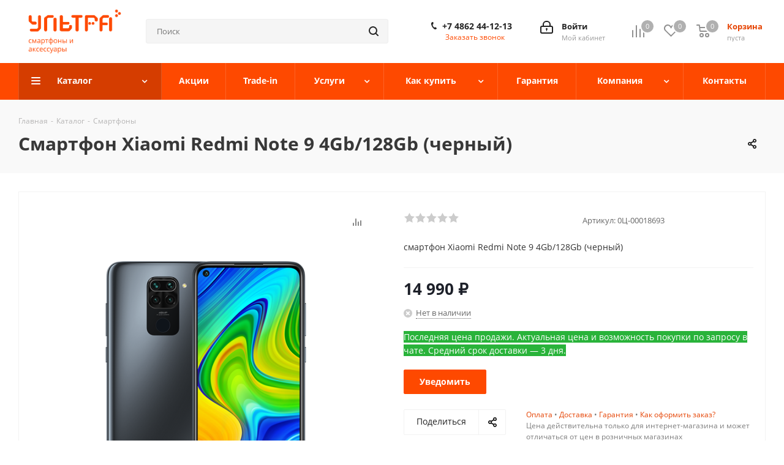

--- FILE ---
content_type: text/html; charset=UTF-8
request_url: https://ultra-orel.ru/catalog/smartfon-xiaomi-redmi-note-9-4gb-128gb-chernyy/
body_size: 41765
content:
<!DOCTYPE html>
<html xmlns="http://www.w3.org/1999/xhtml" xml:lang="ru" lang="ru" >
<head><link rel="canonical" href="https://ultra-orel.ru/catalog/smartfon-xiaomi-redmi-note-9-4gb-128gb-chernyy/" />
	<title>Смартфон Xiaomi Redmi Note 9 4Gb/128Gb (черный) купить в Орле, низкие цены в магазине Ультра</title>
	<meta name="viewport" content="initial-scale=1.0, width=device-width" />
	<meta name="HandheldFriendly" content="true" />
	<meta name="yes" content="yes" />
	<meta name="apple-mobile-web-app-status-bar-style" content="black" />
	<meta name="SKYPE_TOOLBAR" content="SKYPE_TOOLBAR_PARSER_COMPATIBLE" />
	<meta http-equiv="Content-Type" content="text/html; charset=UTF-8" />
<meta name="description" content="Купите Смартфоны по выгодной цене в магазине Ультра Орел! Оригинал, гарантия 1 год, наличный и безналичный расчет, рассрочка онлайн." />

<script data-skip-moving="true">(function(w, d, n) {var cl = "bx-core";var ht = d.documentElement;var htc = ht ? ht.className : undefined;if (htc === undefined || htc.indexOf(cl) !== -1){return;}var ua = n.userAgent;if (/(iPad;)|(iPhone;)/i.test(ua)){cl += " bx-ios";}else if (/Windows/i.test(ua)){cl += ' bx-win';}else if (/Macintosh/i.test(ua)){cl += " bx-mac";}else if (/Linux/i.test(ua) && !/Android/i.test(ua)){cl += " bx-linux";}else if (/Android/i.test(ua)){cl += " bx-android";}cl += (/(ipad|iphone|android|mobile|touch)/i.test(ua) ? " bx-touch" : " bx-no-touch");cl += w.devicePixelRatio && w.devicePixelRatio >= 2? " bx-retina": " bx-no-retina";if (/AppleWebKit/.test(ua)){cl += " bx-chrome";}else if (/Opera/.test(ua)){cl += " bx-opera";}else if (/Firefox/.test(ua)){cl += " bx-firefox";}ht.className = htc ? htc + " " + cl : cl;})(window, document, navigator);</script>


<link href="https://fonts.googleapis.com/css?family=Open+Sans:300italic,400italic,600italic,700italic,800italic,400,300,500,600,700,800&subset=latin,cyrillic-ext"  rel="stylesheet" />
<link href="/bitrix/css/aspro.next/notice.min.css?16920151122906"  rel="stylesheet" />
<link href="/bitrix/js/ui/design-tokens/dist/ui.design-tokens.min.css?171681362723463"  rel="stylesheet" />
<link href="/bitrix/js/ui/fonts/opensans/ui.font.opensans.min.css?16667069802320"  rel="stylesheet" />
<link href="/bitrix/js/main/popup/dist/main.popup.bundle.min.css?169148817726598"  rel="stylesheet" />
<link href="/bitrix/css/main/bootstrap.min.css?1598307685121326"  rel="stylesheet" />
<link href="/bitrix/cache/css/s1/aspro_next/page_4505c9747c93c52171fd23637599b15d/page_4505c9747c93c52171fd23637599b15d_v1.css?176789254939841"  rel="stylesheet" />
<link href="/bitrix/cache/css/s1/aspro_next/template_3715bc456aec96d908f4b3781318e527/template_3715bc456aec96d908f4b3781318e527_v1.css?17678885601139572"  data-template-style="true" rel="stylesheet" />




<script type="extension/settings" data-extension="currency.currency-core">{"region":"ru"}</script>



<script data-skip-moving='true'>window['asproRecaptcha'] = {params: {'recaptchaColor':'light','recaptchaLogoShow':'y','recaptchaSize':'normal','recaptchaBadge':'bottomright','recaptchaLang':'ru'},key: '6LcbgU4qAAAAAOnq7LAc0cl1eeSQXK0ZoBIsyp2g',ver: '2'};</script>
<script data-skip-moving='true'>!function(c,t,n,p){function s(e){var a=t.getElementById(e);if(a&&!(a.className.indexOf("g-recaptcha")<0)&&c.grecaptcha)if("3"==c[p].ver)a.innerHTML='<textarea class="g-recaptcha-response" style="display:none;resize:0;" name="g-recaptcha-response"></textarea>',grecaptcha.ready(function(){grecaptcha.execute(c[p].key,{action:"maxscore"}).then(function(e){a.innerHTML='<textarea class="g-recaptcha-response" style="display:none;resize:0;" name="g-recaptcha-response">'+e+"</textarea>"})});else{if(a.children.length)return;var r=grecaptcha.render(e,{sitekey:c[p].key+"",theme:c[p].params.recaptchaColor+"",size:c[p].params.recaptchaSize+"",callback:"onCaptchaVerify"+c[p].params.recaptchaSize,badge:c[p].params.recaptchaBadge});$(a).attr("data-widgetid",r)}}c.onLoadRenderRecaptcha=function(){var e=[];for(var a in c[n].args)if(c[n].args.hasOwnProperty(a)){var r=c[n].args[a][0];-1==e.indexOf(r)&&(e.push(r),s(r))}c[n]=function(e){s(e)}},c[n]=c[n]||function(){var e,a,r;c[n].args=c[n].args||[],c[n].args.push(arguments),a="recaptchaApiLoader",(e=t).getElementById(a)||((r=e.createElement("script")).id=a,r.src="//www.google.com/recaptcha/api.js?hl="+c[p].params.recaptchaLang+"&onload=onLoadRenderRecaptcha&render="+("3"==c[p].ver?c[p].key:"explicit"),e.head.appendChild(r))}}(window,document,"renderRecaptchaById","asproRecaptcha");</script>
<script data-skip-moving='true'>!function(){function d(a){for(var e=a;e;)if("form"===(e=e.parentNode).nodeName.toLowerCase())return e;return null}function i(a){var e=[],t=null,n=!1;void 0!==a&&(n=null!==a),t=n?a.getElementsByTagName("input"):document.getElementsByName("captcha_word");for(var r=0;r<t.length;r++)"captcha_word"===t[r].name&&e.push(t[r]);return e}function l(a){for(var e=[],t=a.getElementsByTagName("img"),n=0;n<t.length;n++)!/\/bitrix\/tools\/captcha.php\?(captcha_code|captcha_sid)=[^>]*?/i.test(t[n].src)&&"captcha"!==t[n].id||e.push(t[n]);return e}function h(a){var e="recaptcha-dynamic-"+(new Date).getTime();if(null!==document.getElementById(e)){for(var t=null;t=Math.floor(65535*Math.random()),null!==document.getElementById(e+t););e+=t}var n=document.createElement("div");n.id=e,n.className="g-recaptcha",n.attributes["data-sitekey"]=window.asproRecaptcha.key,a.parentNode&&(a.parentNode.className+=" recaptcha_text",a.parentNode.replaceChild(n,a)),"3"==window.asproRecaptcha.ver&&(a.closest(".captcha-row").style.display="none"),renderRecaptchaById(e)}function a(){for(var a,e,t,n,r=function(){var a=i(null);if(0===a.length)return[];for(var e=[],t=0;t<a.length;t++){var n=d(a[t]);null!==n&&e.push(n)}return e}(),c=0;c<r.length;c++){var o=r[c],p=i(o);if(0!==p.length){var s=l(o);if(0!==s.length){for(a=0;a<p.length;a++)h(p[a]);for(a=0;a<s.length;a++)t=s[a],n="[data-uri]",t.attributes.src=n,t.style.display="none","src"in t&&(t.parentNode&&-1===t.parentNode.className.indexOf("recaptcha_tmp_img")&&(t.parentNode.className+=" recaptcha_tmp_img"),t.src=n);e=o,"function"==typeof $&&$(e).find(".captcha-row label > span").length&&$(e).find(".captcha-row label > span").html(BX.message("RECAPTCHA_TEXT")+' <span class="star">*</span>')}}}}document.addEventListener?document.addEventListener("DOMNodeInserted",function(){try{return(function(){if("undefined"!=typeof renderRecaptchaById)for(var a=document.getElementsByClassName("g-recaptcha"),e=0;e<a.length;e++){var t=a[e];if(0===t.innerHTML.length){var n=t.id;if("string"==typeof n&&0!==n.length){if("3"==window.asproRecaptcha.ver)t.closest(".captcha-row").style.display="none";else if("function"==typeof $){var r=$(t).closest(".captcha-row");r.length&&(r.addClass(window.asproRecaptcha.params.recaptchaSize+" logo_captcha_"+window.asproRecaptcha.params.recaptchaLogoShow+" "+window.asproRecaptcha.params.recaptchaBadge),r.find(".captcha_image").addClass("recaptcha_tmp_img"),r.find(".captcha_input").addClass("recaptcha_text"),"invisible"!==window.asproRecaptcha.params.recaptchaSize&&(r.find("input.recaptcha").length||$('<input type="text" class="recaptcha" value="" />').appendTo(r)))}renderRecaptchaById(n)}}}}(),window.renderRecaptchaById&&window.asproRecaptcha&&window.asproRecaptcha.key)?(a(),!0):(console.error("Bad captcha keys or module error"),!0)}catch(a){return console.error(a),!0}},!1):console.warn("Your browser does not support dynamic ReCaptcha replacement")}();</script>
<link rel="shortcut icon" href="/favicon.ico" type="image/x-icon" />
<link rel="apple-touch-icon" sizes="180x180" href="/upload/CNext/53a/53a520f6c7e7c0b54eae2dbb95f4ad7a.png" />
<style>html {--border-radius:8px;--theme-base-color:#fe4900;--theme-base-color-hue:17;--theme-base-color-saturation:100%;--theme-base-color-lightness:50%;--theme-base-opacity-color:#fe49001a;--theme-more-color:#fe4900;--theme-more-color-hue:17;--theme-more-color-saturation:100%;--theme-more-color-lightness:50%;--theme-lightness-hover-diff:6%;}</style>
<meta property="og:description" content="смартфон Xiaomi Redmi Note 9 4Gb/128Gb (черный)" />
<meta property="og:image" content="https://ultra-orel.ru/upload/iblock/7e8/0zwis0impy7hlnfwz58brfzegz3wd9mr.png" />
<link rel="image_src" href="https://ultra-orel.ru/upload/iblock/7e8/0zwis0impy7hlnfwz58brfzegz3wd9mr.png"  />
<meta property="og:title" content="Смартфон Xiaomi Redmi Note 9 4Gb/128Gb (черный) купить в Орле, низкие цены в магазине Ультра" />
<meta property="og:type" content="website" />
<meta property="og:url" content="https://ultra-orel.ru/catalog/smartfon-xiaomi-redmi-note-9-4gb-128gb-chernyy/" />
<script id="sl3w_optimizedjivosite-params" data-params='{"widget_id":"eNazeCdyTL","optimize":true}' data-skip-moving="true"></script>



	
	</head>
<body class="site_s1 fill_bg_n " id="main">

	<div id="panel"></div>
	
	<!--'start_frame_cache_WIklcT'-->
<!--'end_frame_cache_WIklcT'-->				<!--'start_frame_cache_basketitems-component-block'-->												<div id="ajax_basket"></div>
					<!--'end_frame_cache_basketitems-component-block'-->						
		
					
	<div class="wrapper1  header_bgcolored catalog_page basket_normal basket_fill_DARK side_LEFT catalog_icons_N banner_auto  mheader-v1 header-v3 regions_N fill_N footer-vcustom front-vindex2 mfixed_Y mfixed_view_scroll_top title-v2 with_phones with_lazy store_COMBINE_AMOUNT">
		


		<div class="header_wrap visible-lg visible-md title-v2">
			<header id="header">
				<div class="header-v4 header-wrapper">
	<div class="logo_and_menu-row">
		<div class="logo-row">
			<div class="maxwidth-theme">
				<div class="row">
					<div class="logo-block col-md-2 col-sm-3">
						<div class="logo">
							<a href="/"><img src="/upload/CNext/c5b/c5ba3d9dcdc6a01c538cb9f53333ddb4.png" alt="ultra-orel.ru" title="ultra-orel.ru" data-src="" /></a>						</div>
					</div>
										<div class="col-md-3 col-lg-3 search_wrap">
						<div class="search-block inner-table-block">
											<div class="search-wrapper">
				<div id="title-search_fixed">
					<form action="/catalog/" class="search">
						<div class="search-input-div">
							<input class="search-input" id="title-search-input_fixed" type="text" name="q" value="" placeholder="Поиск" size="20" maxlength="50" autocomplete="off" />
						</div>
						<div class="search-button-div">
							<button class="btn btn-search" type="submit" name="s" value="Найти"><i class="svg svg-search svg-black"></i></button>
							<span class="close-block inline-search-hide"><span class="svg svg-close close-icons"></span></span>
						</div>
					</form>
				</div>
			</div>
							</div>
					</div>
					<div class="right-icons pull-right">
						<div class="pull-right block-link">
														<!--'start_frame_cache_header-basket-with-compare-block1'-->															<span class="wrap_icon inner-table-block baskets basket_wrapper">
										<!--noindex-->
			<a class="basket-link compare  with_price big " href="/catalog/compare.php" title="Список сравниваемых элементов">
		<span class="js-basket-block"><i class="svg inline  svg-inline-compare big" aria-hidden="true" ><svg xmlns="http://www.w3.org/2000/svg" width="21" height="21" viewBox="0 0 21 21">
  <defs>
    <style>
      .comcls-1 {
        fill: #222;
        fill-rule: evenodd;
      }
    </style>
  </defs>
  <path class="comcls-1" d="M20,4h0a1,1,0,0,1,1,1V21H19V5A1,1,0,0,1,20,4ZM14,7h0a1,1,0,0,1,1,1V21H13V8A1,1,0,0,1,14,7ZM8,1A1,1,0,0,1,9,2V21H7V2A1,1,0,0,1,8,1ZM2,9H2a1,1,0,0,1,1,1V21H1V10A1,1,0,0,1,2,9ZM0,0H1V1H0V0ZM0,0H1V1H0V0Z"/>
</svg>
</i><span class="title dark_link">Сравнение</span><span class="count">0</span></span>
	</a>
	<!--/noindex-->										</span>
																		<!-- noindex -->
											<span class="wrap_icon inner-table-block baskets basket_wrapper">
											<a rel="nofollow" class="basket-link delay with_price big " href="/basket/#delayed" title="Список отложенных товаров пуст">
							<span class="js-basket-block">
								<i class="svg inline  svg-inline-wish big" aria-hidden="true" ><svg xmlns="http://www.w3.org/2000/svg" width="22.969" height="21" viewBox="0 0 22.969 21">
  <defs>
    <style>
      .whcls-1 {
        fill: #222;
        fill-rule: evenodd;
      }
    </style>
  </defs>
  <path class="whcls-1" d="M21.028,10.68L11.721,20H11.339L2.081,10.79A6.19,6.19,0,0,1,6.178,0a6.118,6.118,0,0,1,5.383,3.259A6.081,6.081,0,0,1,23.032,6.147,6.142,6.142,0,0,1,21.028,10.68ZM19.861,9.172h0l-8.176,8.163H11.369L3.278,9.29l0.01-.009A4.276,4.276,0,0,1,6.277,1.986,4.2,4.2,0,0,1,9.632,3.676l0.012-.01,0.064,0.1c0.077,0.107.142,0.22,0.208,0.334l1.692,2.716,1.479-2.462a4.23,4.23,0,0,1,.39-0.65l0.036-.06L13.52,3.653a4.173,4.173,0,0,1,3.326-1.672A4.243,4.243,0,0,1,19.861,9.172ZM22,20h1v1H22V20Zm0,0h1v1H22V20Z" transform="translate(-0.031)"/>
</svg>
</i>								<span class="title dark_link">Отложенные</span>
								<span class="count">0</span>
							</span>
						</a>
											</span>
																<span class="wrap_icon inner-table-block baskets basket_wrapper top_basket">
											<a rel="nofollow" class="basket-link basket has_prices with_price big " href="/basket/" title="Корзина пуста">
							<span class="js-basket-block">
								<i class="svg inline  svg-inline-basket big" aria-hidden="true" ><svg xmlns="http://www.w3.org/2000/svg" width="22" height="21" viewBox="0 0 22 21">
  <defs>
    <style>
      .ba_bb_cls-1 {
        fill: #222;
        fill-rule: evenodd;
      }
    </style>
  </defs>
  <path data-name="Ellipse 2 copy 6" class="ba_bb_cls-1" d="M1507,122l-0.99,1.009L1492,123l-1-1-1-9h-3a0.88,0.88,0,0,1-1-1,1.059,1.059,0,0,1,1.22-1h2.45c0.31,0,.63.006,0.63,0.006a1.272,1.272,0,0,1,1.4.917l0.41,3.077H1507l1,1v1ZM1492.24,117l0.43,3.995h12.69l0.82-4Zm2.27,7.989a3.5,3.5,0,1,1-3.5,3.5A3.495,3.495,0,0,1,1494.51,124.993Zm8.99,0a3.5,3.5,0,1,1-3.49,3.5A3.5,3.5,0,0,1,1503.5,124.993Zm-9,2.006a1.5,1.5,0,1,1-1.5,1.5A1.5,1.5,0,0,1,1494.5,127Zm9,0a1.5,1.5,0,1,1-1.5,1.5A1.5,1.5,0,0,1,1503.5,127Z" transform="translate(-1486 -111)"/>
</svg>
</i>																	<span class="wrap">
																<span class="title dark_link">Корзина<span class="count">0</span></span>
																	<span class="prices">пуста</span>
									</span>
																<span class="count">0</span>
							</span>
						</a>
						<span class="basket_hover_block loading_block loading_block_content"></span>
											</span>
										<!-- /noindex -->
							<!--'end_frame_cache_header-basket-with-compare-block1'-->									</div>
						<div class="pull-right">
							<div class="wrap_icon inner-table-block">
										
		<!--'start_frame_cache_header-auth-block1'-->							<!-- noindex --><a rel="nofollow" title="Мой кабинет" class="personal-link dark-color animate-load" data-event="jqm" data-param-type="auth" data-param-backurl="/catalog/smartfon-xiaomi-redmi-note-9-4gb-128gb-chernyy/" data-name="auth" href="/personal/"><i class="svg inline big svg-inline-cabinet" aria-hidden="true" title="Мой кабинет"><svg xmlns="http://www.w3.org/2000/svg" width="21" height="21" viewBox="0 0 21 21">
  <defs>
    <style>
      .loccls-1 {
        fill: #222;
        fill-rule: evenodd;
      }
    </style>
  </defs>
  <path data-name="Rounded Rectangle 110" class="loccls-1" d="M1433,132h-15a3,3,0,0,1-3-3v-7a3,3,0,0,1,3-3h1v-2a6,6,0,0,1,6-6h1a6,6,0,0,1,6,6v2h1a3,3,0,0,1,3,3v7A3,3,0,0,1,1433,132Zm-3-15a4,4,0,0,0-4-4h-1a4,4,0,0,0-4,4v2h9v-2Zm4,5a1,1,0,0,0-1-1h-15a1,1,0,0,0-1,1v7a1,1,0,0,0,1,1h15a1,1,0,0,0,1-1v-7Zm-8,3.9v1.6a0.5,0.5,0,1,1-1,0v-1.6A1.5,1.5,0,1,1,1426,125.9Z" transform="translate(-1415 -111)"/>
</svg>
</i><span class="wrap"><span class="name">Войти</span><span class="title">Мой кабинет</span></span></a><!-- /noindex -->									<!--'end_frame_cache_header-auth-block1'-->								</div>
						</div>
													<div class="pull-right">
								<div class="wrap_icon inner-table-block">
									<div class="phone-block">
										
	<div class="phone">
		<i class="svg svg-phone"></i>
		<a class="phone-block__item-link" rel="nofollow" href="tel:+74862441213">
			+7 4862 44-12-13		</a>
					<div class="dropdown scrollbar">
				<div class="wrap">
											<div class="phone-block__item">
							<a class="phone-block__item-inner phone-block__item-link" rel="nofollow" href="tel:+74862441213">
								<span class="phone-block__item-text">
									+7 4862 44-12-13									
																	</span>

															</a>
						</div>
									</div>
			</div>
			</div>
																					<div class="callback-block">
												<span class="animate-load twosmallfont colored" data-event="jqm" data-param-form_id="CALLBACK" data-name="callback">Заказать звонок</span>
											</div>
																			</div>
								</div>
							</div>
											</div>
				</div>
			</div>
		</div>	</div>
	<div class="menu-row middle-block bgcolored">
		<div class="maxwidth-theme">
			<div class="row">
				<div class="col-md-12">
					<div class="menu-only">
						<nav class="mega-menu sliced">
										<div class="table-menu ">
		<table>
			<tr>
									
										<td class="menu-item unvisible dropdown catalog wide_menu  active">
						<div class="wrap">
							<a class="dropdown-toggle" href="/catalog/">
								<div>
																		Каталог									<div class="line-wrapper"><span class="line"></span></div>
								</div>
							</a>
															<span class="tail"></span>
								<div class="dropdown-menu long-menu-items">
																			<div class="menu-navigation">
											<div class="menu-navigation__sections-wrapper">
												<div class="customScrollbar scrollbar">
													<div class="menu-navigation__sections">
																													<div class="menu-navigation__sections-item">
																
																<a
																	href="/catalog/smartfony/"
																	class="menu-navigation__sections-item-link font_xs menu-navigation__sections-item-link--fa dark_link  menu-navigation__sections-item-dropdown"
																>
																																																																					<span class="menu-navigation__sections-item-link-inner">
																																				<span class="name">Смартфоны</span>
																	</span>
																</a>
															</div>
																													<div class="menu-navigation__sections-item">
																
																<a
																	href="/catalog/apple/"
																	class="menu-navigation__sections-item-link font_xs menu-navigation__sections-item-link--fa dark_link  menu-navigation__sections-item-dropdown"
																>
																																																																					<span class="menu-navigation__sections-item-link-inner">
																																				<span class="name">iPhone, Apple Watch, AirPods</span>
																	</span>
																</a>
															</div>
																													<div class="menu-navigation__sections-item">
																
																<a
																	href="/catalog/igrovye-pristavki/"
																	class="menu-navigation__sections-item-link font_xs menu-navigation__sections-item-link--fa dark_link "
																>
																																		<span class="menu-navigation__sections-item-link-inner">
																																				<span class="name">Игровые приставки</span>
																	</span>
																</a>
															</div>
																													<div class="menu-navigation__sections-item">
																
																<a
																	href="/catalog/noutbuki-i-planshety/"
																	class="menu-navigation__sections-item-link font_xs menu-navigation__sections-item-link--fa dark_link  menu-navigation__sections-item-dropdown"
																>
																																																																					<span class="menu-navigation__sections-item-link-inner">
																																				<span class="name">Ноутбуки и планшеты</span>
																	</span>
																</a>
															</div>
																													<div class="menu-navigation__sections-item">
																
																<a
																	href="/catalog/dlya-doma/"
																	class="menu-navigation__sections-item-link font_xs menu-navigation__sections-item-link--fa dark_link  menu-navigation__sections-item-dropdown"
																>
																																																																					<span class="menu-navigation__sections-item-link-inner">
																																				<span class="name">Товары для дома</span>
																	</span>
																</a>
															</div>
																													<div class="menu-navigation__sections-item">
																
																<a
																	href="/catalog/gadzhety/"
																	class="menu-navigation__sections-item-link font_xs menu-navigation__sections-item-link--fa dark_link  menu-navigation__sections-item-dropdown"
																>
																																																																					<span class="menu-navigation__sections-item-link-inner">
																																				<span class="name">Гаджеты</span>
																	</span>
																</a>
															</div>
																													<div class="menu-navigation__sections-item">
																
																<a
																	href="/catalog/naushniki-i-kolonki/"
																	class="menu-navigation__sections-item-link font_xs menu-navigation__sections-item-link--fa dark_link  menu-navigation__sections-item-dropdown"
																>
																																																																					<span class="menu-navigation__sections-item-link-inner">
																																				<span class="name">Наушники и колонки</span>
																	</span>
																</a>
															</div>
																													<div class="menu-navigation__sections-item">
																
																<a
																	href="/catalog/transport/"
																	class="menu-navigation__sections-item-link font_xs menu-navigation__sections-item-link--fa dark_link  menu-navigation__sections-item-dropdown"
																>
																																																																					<span class="menu-navigation__sections-item-link-inner">
																																				<span class="name">Электротранспорт</span>
																	</span>
																</a>
															</div>
																													<div class="menu-navigation__sections-item">
																
																<a
																	href="/catalog/aksessuary/"
																	class="menu-navigation__sections-item-link font_xs menu-navigation__sections-item-link--fa dark_link  menu-navigation__sections-item-dropdown"
																>
																																																																					<span class="menu-navigation__sections-item-link-inner">
																																				<span class="name">Аксессуары</span>
																	</span>
																</a>
															</div>
																											</div>
												</div>
											</div>
											<div class="menu-navigation__content">
									
										<div class="customScrollbar scrollbar">
											<ul class="menu-wrapper " >
																																																			<li class="dropdown-submenu show_as_block   parent-items">
																													<div class="subitems-wrapper">
																<ul class="menu-wrapper" >
																																																					<li class="dropdown-submenu   ">
																									<a href="/catalog/smartfony/xiaomi/" title="Xiaomi"><span class="name">Xiaomi</span><span class="arrow"><i></i></span></a>
															<ul class="dropdown-menu toggle_menu">
																	<li class="menu-item   ">
							<a href="/catalog/smartfony/xiaomi/xiaomi-15t-pro/" title="Xiaomi 15T Pro"><span class="name">Xiaomi 15T Pro</span></a>
													</li>
																	<li class="menu-item   ">
							<a href="/catalog/smartfony/xiaomi/xiaomi-15t/" title="Xiaomi 15T"><span class="name">Xiaomi 15T</span></a>
													</li>
																	<li class="menu-item   ">
							<a href="/catalog/smartfony/xiaomi/xiaomi-15/" title="Xiaomi 15"><span class="name">Xiaomi 15</span></a>
													</li>
																	<li class="menu-item   ">
							<a href="/catalog/smartfony/xiaomi/xiaomi-14t-pro/" title="Xiaomi 14T Pro"><span class="name">Xiaomi 14T Pro</span></a>
													</li>
																	<li class="menu-item   ">
							<a href="/catalog/smartfony/xiaomi/xiaomi-14t/" title="Xiaomi 14T"><span class="name">Xiaomi 14T</span></a>
													</li>
																	<li class="menu-item   ">
							<a href="/catalog/smartfony/xiaomi/xiaomi-14/" title="Xiaomi 14"><span class="name">Xiaomi 14</span></a>
													</li>
																	<li class="menu-item   ">
							<a href="/catalog/smartfony/xiaomi/xiaomi-13t-pro/" title="Xiaomi 13T Pro"><span class="name">Xiaomi 13T Pro</span></a>
													</li>
																	<li class="menu-item   ">
							<a href="/catalog/smartfony/xiaomi/xiaomi-13t/" title="Xiaomi 13T"><span class="name">Xiaomi 13T</span></a>
													</li>
														</ul>
																							</li>
																																																					<li class="dropdown-submenu   ">
																									<a href="/catalog/smartfony/redmi/" title="Redmi"><span class="name">Redmi</span><span class="arrow"><i></i></span></a>
															<ul class="dropdown-menu toggle_menu">
																	<li class="menu-item   ">
							<a href="/catalog/smartfony/redmi/redmi-note-15-pro-4g/" title="Redmi Note 15 Pro 4G"><span class="name">Redmi Note 15 Pro 4G</span></a>
													</li>
																	<li class="menu-item   ">
							<a href="/catalog/smartfony/redmi/redmi-note-15/" title="Redmi Note 15"><span class="name">Redmi Note 15</span></a>
													</li>
																	<li class="menu-item   ">
							<a href="/catalog/smartfony/redmi/redmi-note-15-pro-plus-5g/" title="Redmi Note 15 Pro Plus 5G"><span class="name">Redmi Note 15 Pro Plus 5G</span></a>
													</li>
																	<li class="menu-item   ">
							<a href="/catalog/smartfony/redmi/redmi-15/" title="Redmi 15"><span class="name">Redmi 15</span></a>
													</li>
																	<li class="menu-item   ">
							<a href="/catalog/smartfony/redmi/redmi-15c/" title="Redmi 15C"><span class="name">Redmi 15C</span></a>
													</li>
																	<li class="menu-item   ">
							<a href="/catalog/smartfony/redmi/redmi-a5/" title="Redmi A5"><span class="name">Redmi A5</span></a>
													</li>
																	<li class="menu-item   ">
							<a href="/catalog/smartfony/redmi/redmi-note-14s/" title="Redmi Note 14S"><span class="name">Redmi Note 14S</span></a>
													</li>
																	<li class="menu-item   ">
							<a href="/catalog/smartfony/redmi/redmi-note-14-pro-plus-5g/" title="Redmi Note 14 Pro Plus 5G"><span class="name">Redmi Note 14 Pro Plus 5G</span></a>
													</li>
																	<li class="menu-item   ">
							<a href="/catalog/smartfony/redmi/redmi-note-14-pro-5g/" title="Redmi Note 14 Pro 5G"><span class="name">Redmi Note 14 Pro 5G</span></a>
													</li>
																	<li class="menu-item   ">
							<a href="/catalog/smartfony/redmi/redmi-note-14-pro-4g/" title="Redmi Note 14 Pro 4G"><span class="name">Redmi Note 14 Pro 4G</span></a>
													</li>
																	<li class="menu-item   ">
							<a href="/catalog/smartfony/redmi/redmi-note-14-4g/" title="Redmi Note 14 4G"><span class="name">Redmi Note 14 4G</span></a>
													</li>
																	<li class="menu-item   ">
							<a href="/catalog/smartfony/redmi/redmi-14c/" title="Redmi 14C"><span class="name">Redmi 14C</span></a>
													</li>
																	<li class="menu-item   ">
							<a href="/catalog/smartfony/redmi/redmi-13/" title="Redmi 13"><span class="name">Redmi 13</span></a>
													</li>
																	<li class="menu-item   ">
							<a href="/catalog/smartfony/redmi/redmi-note-13-pro-plus-5g/" title="Redmi Note 13 Pro+"><span class="name">Redmi Note 13 Pro+</span></a>
													</li>
																	<li class="menu-item   ">
							<a href="/catalog/smartfony/redmi/redmi-note-13-pro-5g/" title="Redmi Note 13 Pro 5G"><span class="name">Redmi Note 13 Pro 5G</span></a>
													</li>
																	<li class="menu-item   ">
							<a href="/catalog/smartfony/redmi/redmi-note-13-pro-4g/" title="Redmi Note 13 Pro 4G"><span class="name">Redmi Note 13 Pro 4G</span></a>
													</li>
																	<li class="menu-item   ">
							<a href="/catalog/smartfony/redmi/redmi-note-13-5g/" title="Redmi Note 13 5G"><span class="name">Redmi Note 13 5G</span></a>
													</li>
																	<li class="menu-item   ">
							<a href="/catalog/smartfony/redmi/redmi-note-13-4g/" title="Redmi Note 13 4G"><span class="name">Redmi Note 13 4G</span></a>
													</li>
																	<li class="menu-item   ">
							<a href="/catalog/smartfony/redmi/redmi-13c/" title="Redmi 13C"><span class="name">Redmi 13C</span></a>
													</li>
																	<li class="menu-item   ">
							<a href="/catalog/smartfony/redmi/redmi-12/" title="Redmi 12"><span class="name">Redmi 12</span></a>
													</li>
																	<li class="menu-item collapsed  ">
							<a href="/catalog/smartfony/redmi/redmi-a3x/" title="Redmi A3x"><span class="name">Redmi A3x</span></a>
													</li>
																	<li class="menu-item collapsed  ">
							<a href="/catalog/smartfony/redmi/redmi-a3/" title="Redmi A3"><span class="name">Redmi A3</span></a>
													</li>
																<li><span class="colored more_items with_dropdown">Ещё</span></li>
									</ul>
																							</li>
																																																					<li class="dropdown-submenu   ">
																									<a href="/catalog/smartfony/poco/" title="POCO"><span class="name">POCO</span><span class="arrow"><i></i></span></a>
															<ul class="dropdown-menu toggle_menu">
																	<li class="menu-item   ">
							<a href="/catalog/smartfony/poco/poco-f8-pro/" title="POCO F8 Pro"><span class="name">POCO F8 Pro</span></a>
													</li>
																	<li class="menu-item   ">
							<a href="/catalog/smartfony/poco/poco-m8-5g/" title="POCO M8 5G"><span class="name">POCO M8 5G</span></a>
													</li>
																	<li class="menu-item   ">
							<a href="/catalog/smartfony/poco/poco-f8-ultra/" title="POCO F8 Ultra"><span class="name">POCO F8 Ultra</span></a>
													</li>
																	<li class="menu-item   ">
							<a href="/catalog/smartfony/poco/poco-f7-ultra/" title="POCO F7 Ultra"><span class="name">POCO F7 Ultra</span></a>
													</li>
																	<li class="menu-item   ">
							<a href="/catalog/smartfony/poco/poco-f7-pro/" title="POCO F7 Pro"><span class="name">POCO F7 Pro</span></a>
													</li>
																	<li class="menu-item   ">
							<a href="/catalog/smartfony/poco/poco-f7-5g/" title="POCO F7 5G"><span class="name">POCO F7 5G</span></a>
													</li>
																	<li class="menu-item   ">
							<a href="/catalog/smartfony/poco/poco-m7-pro/" title="POCO M7 Pro"><span class="name">POCO M7 Pro</span></a>
													</li>
																	<li class="menu-item   ">
							<a href="/catalog/smartfony/poco/poco-m7/" title="POCO M7 4G"><span class="name">POCO M7 4G</span></a>
													</li>
																	<li class="menu-item   ">
							<a href="/catalog/smartfony/poco/poco-c85/" title="POCO C85"><span class="name">POCO C85</span></a>
													</li>
																	<li class="menu-item   ">
							<a href="/catalog/smartfony/poco/poco-x7-pro/" title="POCO X7 Pro"><span class="name">POCO X7 Pro</span></a>
													</li>
																	<li class="menu-item   ">
							<a href="/catalog/smartfony/poco/poco-x7-5g/" title="POCO X7 5G"><span class="name">POCO X7 5G</span></a>
													</li>
																	<li class="menu-item   ">
							<a href="/catalog/smartfony/poco/poco-m6-pro/" title="POCO M6 Pro"><span class="name">POCO M6 Pro</span></a>
													</li>
																	<li class="menu-item   ">
							<a href="/catalog/smartfony/poco/poco-m6/" title="POCO M6"><span class="name">POCO M6</span></a>
													</li>
																	<li class="menu-item   ">
							<a href="/catalog/smartfony/poco/poco-c75/" title="POCO C75"><span class="name">POCO C75</span></a>
													</li>
																	<li class="menu-item   ">
							<a href="/catalog/smartfony/poco/poco-c65/" title="POCO C65"><span class="name">POCO C65</span></a>
													</li>
																	<li class="menu-item   ">
							<a href="/catalog/smartfony/poco/poco-c61/" title="POCO C61"><span class="name">POCO C61</span></a>
													</li>
																	<li class="menu-item   ">
							<a href="/catalog/smartfony/poco/poco-c51/" title="POCO C51"><span class="name">POCO C51</span></a>
													</li>
																	<li class="menu-item   ">
							<a href="/catalog/smartfony/poco/poco-f6-pro/" title="POCO F6 Pro"><span class="name">POCO F6 Pro</span></a>
													</li>
																	<li class="menu-item   ">
							<a href="/catalog/smartfony/poco/poco-f6/" title="POCO F6"><span class="name">POCO F6</span></a>
													</li>
																	<li class="menu-item   ">
							<a href="/catalog/smartfony/poco/poco-x6-pro/" title="POCO X6 Pro"><span class="name">POCO X6 Pro</span></a>
													</li>
																	<li class="menu-item collapsed  ">
							<a href="/catalog/smartfony/poco/poco-x6/" title="POCO X6"><span class="name">POCO X6</span></a>
													</li>
																	<li class="menu-item collapsed  ">
							<a href="/catalog/smartfony/poco/poco-x5-pro/" title="POCO X5 Pro"><span class="name">POCO X5 Pro</span></a>
													</li>
																	<li class="menu-item collapsed  ">
							<a href="/catalog/smartfony/poco/poco-x5/" title="POCO X5"><span class="name">POCO X5</span></a>
													</li>
																	<li class="menu-item collapsed  ">
							<a href="/catalog/smartfony/poco/poco-c40/" title="POCO C40"><span class="name">POCO C40</span></a>
													</li>
																<li><span class="colored more_items with_dropdown">Ещё</span></li>
									</ul>
																							</li>
																																																					<li class="dropdown-submenu   ">
																									<a href="/catalog/smartfony/samsung/" title="Samsung"><span class="name">Samsung</span><span class="arrow"><i></i></span></a>
															<ul class="dropdown-menu toggle_menu">
																	<li class="menu-item   ">
							<a href="/catalog/smartfony/samsung/s25-ultra/" title="S25 Ultra"><span class="name">S25 Ultra</span></a>
													</li>
																	<li class="menu-item   ">
							<a href="/catalog/smartfony/samsung/s25/" title="S25"><span class="name">S25</span></a>
													</li>
																	<li class="menu-item   ">
							<a href="/catalog/smartfony/samsung/s24-fe/" title="S24 FE"><span class="name">S24 FE</span></a>
													</li>
																	<li class="menu-item   ">
							<a href="/catalog/smartfony/samsung/s24-ultra/" title="S24 Ultra"><span class="name">S24 Ultra</span></a>
													</li>
																	<li class="menu-item   ">
							<a href="/catalog/smartfony/samsung/s24/" title="S24"><span class="name">S24</span></a>
													</li>
																	<li class="menu-item   ">
							<a href="/catalog/smartfony/samsung/a56/" title="A56"><span class="name">A56</span></a>
													</li>
																	<li class="menu-item   ">
							<a href="/catalog/smartfony/samsung/a36/" title="A36"><span class="name">A36</span></a>
													</li>
																	<li class="menu-item   ">
							<a href="/catalog/smartfony/samsung/a26/" title="A26"><span class="name">A26</span></a>
													</li>
																	<li class="menu-item   ">
							<a href="/catalog/smartfony/samsung/a16/" title="A16"><span class="name">A16</span></a>
													</li>
																	<li class="menu-item   ">
							<a href="/catalog/smartfony/samsung/a17/" title="A17"><span class="name">A17</span></a>
													</li>
																	<li class="menu-item   ">
							<a href="/catalog/smartfony/samsung/a55/" title="A55"><span class="name">A55</span></a>
													</li>
																	<li class="menu-item   ">
							<a href="/catalog/smartfony/samsung/a35/" title="A35"><span class="name">A35</span></a>
													</li>
														</ul>
																							</li>
																																	</ul>
															</div>
																																									</li>
																																																			<li class="dropdown-submenu show_as_block   parent-items">
																													<div class="subitems-wrapper">
																<ul class="menu-wrapper" >
																																																					<li class="dropdown-submenu   ">
																									<a href="/catalog/apple/iphone/" title="iPhone"><span class="name">iPhone</span><span class="arrow"><i></i></span></a>
															<ul class="dropdown-menu toggle_menu">
																	<li class="menu-item   ">
							<a href="/catalog/apple/iphone/iphone-17-pro-max/" title="iPhone 17 Pro Max"><span class="name">iPhone 17 Pro Max</span></a>
													</li>
																	<li class="menu-item   ">
							<a href="/catalog/apple/iphone/iphone-17-pro/" title="iPhone 17 Pro"><span class="name">iPhone 17 Pro</span></a>
													</li>
																	<li class="menu-item   ">
							<a href="/catalog/apple/iphone/iphone-17/" title="iPhone 17"><span class="name">iPhone 17</span></a>
													</li>
																	<li class="menu-item   ">
							<a href="/catalog/apple/iphone/iphone-air/" title="iPhone Air"><span class="name">iPhone Air</span></a>
													</li>
																	<li class="menu-item   ">
							<a href="/catalog/apple/iphone/iphone-16e/" title="IPhone 16e"><span class="name">IPhone 16e</span></a>
													</li>
																	<li class="menu-item   ">
							<a href="/catalog/apple/iphone/iphone-16-pro-max/" title="iPhone 16 Pro Max"><span class="name">iPhone 16 Pro Max</span></a>
													</li>
																	<li class="menu-item   ">
							<a href="/catalog/apple/iphone/iphone-16-pro/" title="iPhone 16 Pro"><span class="name">iPhone 16 Pro</span></a>
													</li>
																	<li class="menu-item   ">
							<a href="/catalog/apple/iphone/iphone-16-plus/" title="iPhone 16 Plus"><span class="name">iPhone 16 Plus</span></a>
													</li>
																	<li class="menu-item   ">
							<a href="/catalog/apple/iphone/iphone-16/" title="iPhone 16"><span class="name">iPhone 16</span></a>
													</li>
																	<li class="menu-item   ">
							<a href="/catalog/apple/iphone/iphone-15-pro-max/" title="iPhone 15 Pro Max"><span class="name">iPhone 15 Pro Max</span></a>
													</li>
																	<li class="menu-item   ">
							<a href="/catalog/apple/iphone/iphone-15-pro/" title="iPhone 15 Pro"><span class="name">iPhone 15 Pro</span></a>
													</li>
																	<li class="menu-item   ">
							<a href="/catalog/apple/iphone/iphone-15-plus/" title="iPhone 15 Plus"><span class="name">iPhone 15 Plus</span></a>
													</li>
																	<li class="menu-item   ">
							<a href="/catalog/apple/iphone/iphone-15/" title="iPhone 15"><span class="name">iPhone 15</span></a>
													</li>
																	<li class="menu-item   ">
							<a href="/catalog/apple/iphone/iphone-14/" title="iPhone 14"><span class="name">iPhone 14</span></a>
													</li>
																	<li class="menu-item   ">
							<a href="/catalog/apple/iphone/iphone-13/" title="iPhone 13"><span class="name">iPhone 13</span></a>
													</li>
														</ul>
																							</li>
																																																					<li class="dropdown-submenu   ">
																									<a href="/catalog/apple/watch/" title="Watch"><span class="name">Watch</span><span class="arrow"><i></i></span></a>
															<ul class="dropdown-menu toggle_menu">
																	<li class="menu-item   ">
							<a href="/catalog/apple/watch/watch-series-10/" title="Watch Series 10"><span class="name">Watch Series 10</span></a>
													</li>
																	<li class="menu-item   ">
							<a href="/catalog/apple/watch/watch-series-11/" title="Watch Series 11"><span class="name">Watch Series 11</span></a>
													</li>
																	<li class="menu-item   ">
							<a href="/catalog/apple/watch/apple-watch-se-2022/" title="Watch SE 2"><span class="name">Watch SE 2</span></a>
													</li>
																	<li class="menu-item   ">
							<a href="/catalog/apple/watch/watch-series-9/" title="Watch Series 9"><span class="name">Watch Series 9</span></a>
													</li>
																	<li class="menu-item   ">
							<a href="/catalog/apple/watch/apple-watch-series-8/" title="Watch Series 8"><span class="name">Watch Series 8</span></a>
													</li>
																	<li class="menu-item   ">
							<a href="/catalog/apple/watch/watch-se-3/" title="Watch SE 3"><span class="name">Watch SE 3</span></a>
													</li>
																	<li class="menu-item   ">
							<a href="/catalog/apple/watch/watch-se/" title="Watch SE"><span class="name">Watch SE</span></a>
													</li>
														</ul>
																							</li>
																																																					<li class="   ">
																									<a href="/catalog/apple/airpods/" title="AirPods"><span class="name">AirPods</span></a>
																							</li>
																																																					<li class="   ">
																									<a href="/catalog/apple/aksessuary-apple/" title="Аксессуары Apple"><span class="name">Аксессуары Apple</span></a>
																							</li>
																																	</ul>
															</div>
																																									</li>
																																																			<li class="    parent-items">
																													<div class="subitems-wrapper">
																<ul class="menu-wrapper" >
																																	</ul>
															</div>
																																									</li>
																																																			<li class="dropdown-submenu    parent-items">
																													<div class="subitems-wrapper">
																<ul class="menu-wrapper" >
																																																					<li class="   ">
																									<a href="/catalog/noutbuki-i-planshety/noutbuki/" title="Ноутбуки"><span class="name">Ноутбуки</span></a>
																							</li>
																																																					<li class="   ">
																									<a href="/catalog/noutbuki-i-planshety/planshety/" title="Планшеты"><span class="name">Планшеты</span></a>
																							</li>
																																																					<li class="   ">
																									<a href="/catalog/noutbuki-i-planshety/klaviatury-i-myshki/" title="Клавиатуры и мышки"><span class="name">Клавиатуры и мышки</span></a>
																							</li>
																																	</ul>
															</div>
																																									</li>
																																																			<li class="dropdown-submenu show_as_block   parent-items">
																													<div class="subitems-wrapper">
																<ul class="menu-wrapper" >
																																																					<li class="dropdown-submenu   ">
																									<a href="/catalog/dlya-doma/umnyy-dom/" title="Система умный дом"><span class="name">Система умный дом</span><span class="arrow"><i></i></span></a>
															<ul class="dropdown-menu toggle_menu">
																	<li class="menu-item   ">
							<a href="/catalog/dlya-doma/umnyy-dom/kontrollery-upravleniya/" title="Контроллеры управления"><span class="name">Контроллеры управления</span></a>
													</li>
																	<li class="menu-item   ">
							<a href="/catalog/dlya-doma/umnyy-dom/datchiki/" title="Датчики"><span class="name">Датчики</span></a>
													</li>
																	<li class="menu-item   ">
							<a href="/catalog/dlya-doma/umnyy-dom/vyklyuchateli/" title="Выключатели"><span class="name">Выключатели</span></a>
													</li>
																	<li class="menu-item   ">
							<a href="/catalog/dlya-doma/umnyy-dom/udliniteli-i-rozetki/" title="Удлинители и розетки"><span class="name">Удлинители и розетки</span></a>
													</li>
																	<li class="menu-item   ">
							<a href="/catalog/dlya-doma/umnyy-dom/videodomofony-i-zvonki/" title="Видеодомофоны и звонки"><span class="name">Видеодомофоны и звонки</span></a>
													</li>
														</ul>
																							</li>
																																																					<li class="dropdown-submenu   ">
																									<a href="/catalog/dlya-doma/umnyy-svet/" title="Освещение"><span class="name">Освещение</span><span class="arrow"><i></i></span></a>
															<ul class="dropdown-menu toggle_menu">
																	<li class="menu-item   ">
							<a href="/catalog/dlya-doma/umnyy-svet/nastolnye-lampy/" title="Настольные лампы"><span class="name">Настольные лампы</span></a>
													</li>
																	<li class="menu-item   ">
							<a href="/catalog/dlya-doma/umnyy-svet/potolochnye-svetilniki/" title="Потолочные светильники"><span class="name">Потолочные светильники</span></a>
													</li>
																	<li class="menu-item   ">
							<a href="/catalog/dlya-doma/umnyy-svet/lampochki/" title="Лампочки"><span class="name">Лампочки</span></a>
													</li>
																	<li class="menu-item   ">
							<a href="/catalog/dlya-doma/umnyy-svet/nochniki/" title="Ночники"><span class="name">Ночники</span></a>
													</li>
																	<li class="menu-item   ">
							<a href="/catalog/dlya-doma/umnyy-svet/fonariki/" title="Фонарики"><span class="name">Фонарики</span></a>
													</li>
														</ul>
																							</li>
																																																					<li class="dropdown-submenu   ">
																									<a href="/catalog/dlya-doma/bytovaya-tekhnika/" title="Бытовая техника"><span class="name">Бытовая техника</span><span class="arrow"><i></i></span></a>
															<ul class="dropdown-menu toggle_menu">
																	<li class="menu-item   ">
							<a href="/catalog/dlya-doma/bytovaya-tekhnika/monitory/" title="Мониторы"><span class="name">Мониторы</span></a>
													</li>
																	<li class="menu-item   ">
							<a href="/catalog/dlya-doma/bytovaya-tekhnika/televizory/" title="Телевизоры"><span class="name">Телевизоры</span></a>
													</li>
																	<li class="menu-item   ">
							<a href="/catalog/dlya-doma/bytovaya-tekhnika/roboty-pylesosy/" title="Роботы-пылесосы"><span class="name">Роботы-пылесосы</span></a>
													</li>
																	<li class="menu-item   ">
							<a href="/catalog/dlya-doma/bytovaya-tekhnika/pylesosy/" title="Ручные пылесосы"><span class="name">Ручные пылесосы</span></a>
													</li>
																	<li class="menu-item   ">
							<a href="/catalog/dlya-doma/bytovaya-tekhnika/shvabry/" title="Швабры"><span class="name">Швабры</span></a>
													</li>
																	<li class="menu-item   ">
							<a href="/catalog/dlya-doma/bytovaya-tekhnika/utyugi/" title="Утюги и отпариватели"><span class="name">Утюги и отпариватели</span></a>
													</li>
																	<li class="menu-item   ">
							<a href="/catalog/dlya-doma/bytovaya-tekhnika/stekloochistiteli/" title="Стеклоочистители"><span class="name">Стеклоочистители</span></a>
													</li>
																	<li class="menu-item   ">
							<a href="/catalog/dlya-doma/bytovaya-tekhnika/tv-pristavki/" title="ТВ-приставки"><span class="name">ТВ-приставки</span></a>
													</li>
																	<li class="menu-item   ">
							<a href="/catalog/dlya-doma/bytovaya-tekhnika/proektory/" title="Проекторы"><span class="name">Проекторы</span></a>
													</li>
																	<li class="menu-item   ">
							<a href="/catalog/dlya-doma/bytovaya-tekhnika/ventilyatory/" title="Вентиляторы"><span class="name">Вентиляторы</span></a>
													</li>
																	<li class="menu-item   ">
							<a href="/catalog/dlya-doma/bytovaya-tekhnika/uvlazhniteli/" title="Увлажнители воздуха"><span class="name">Увлажнители воздуха</span></a>
													</li>
																	<li class="menu-item   ">
							<a href="/catalog/dlya-doma/bytovaya-tekhnika/obogrevateli/" title="Обогреватели воздуха"><span class="name">Обогреватели воздуха</span></a>
													</li>
																	<li class="menu-item   ">
							<a href="/catalog/dlya-doma/bytovaya-tekhnika/chayniki/" title="Чайники и кофемашины"><span class="name">Чайники и кофемашины</span></a>
													</li>
																	<li class="menu-item   ">
							<a href="/catalog/dlya-doma/bytovaya-tekhnika/blendery/" title="Блендеры"><span class="name">Блендеры</span></a>
													</li>
																	<li class="menu-item   ">
							<a href="/catalog/dlya-doma/bytovaya-tekhnika/multivarki/" title="Мультиварки и рисоварки"><span class="name">Мультиварки и рисоварки</span></a>
													</li>
																	<li class="menu-item   ">
							<a href="/catalog/dlya-doma/bytovaya-tekhnika/myasorubki/" title="Мясорубки"><span class="name">Мясорубки</span></a>
													</li>
																	<li class="menu-item   ">
							<a href="/catalog/dlya-doma/bytovaya-tekhnika/tostery/" title="Тостеры"><span class="name">Тостеры</span></a>
													</li>
														</ul>
																							</li>
																																																					<li class="   ">
																									<a href="/catalog/dlya-doma/routery/" title="Роутеры"><span class="name">Роутеры</span></a>
																							</li>
																																																					<li class="dropdown-submenu   ">
																									<a href="/catalog/dlya-doma/dlya-kukhni/" title="Товары для кухни"><span class="name">Товары для кухни</span><span class="arrow"><i></i></span></a>
															<ul class="dropdown-menu toggle_menu">
																	<li class="menu-item   ">
							<a href="/catalog/dlya-doma/dlya-kukhni/kofemolki/" title="Кофемолки"><span class="name">Кофемолки</span></a>
													</li>
																	<li class="menu-item   ">
							<a href="/catalog/dlya-doma/dlya-kukhni/nozhi/" title="Ножи и ножницы"><span class="name">Ножи и ножницы</span></a>
													</li>
																	<li class="menu-item   ">
							<a href="/catalog/dlya-doma/dlya-kukhni/posuda/" title="Посуда"><span class="name">Посуда</span></a>
													</li>
																	<li class="menu-item   ">
							<a href="/catalog/dlya-doma/dlya-kukhni/termosy/" title="Термосы и термокружки"><span class="name">Термосы и термокружки</span></a>
													</li>
																	<li class="menu-item   ">
							<a href="/catalog/dlya-doma/dlya-kukhni/shtopory/" title="Штопоры"><span class="name">Штопоры</span></a>
													</li>
														</ul>
																							</li>
																																																					<li class="dropdown-submenu   ">
																									<a href="/catalog/dlya-doma/dlya-vannoy/" title="Товары для ванной"><span class="name">Товары для ванной</span><span class="arrow"><i></i></span></a>
															<ul class="dropdown-menu toggle_menu">
																	<li class="menu-item   ">
							<a href="/catalog/dlya-doma/dlya-vannoy/sensornye-mylnitsy/" title="Сенсорные мыльницы"><span class="name">Сенсорные мыльницы</span></a>
													</li>
														</ul>
																							</li>
																																																					<li class="dropdown-submenu   ">
																									<a href="/catalog/dlya-doma/dlya-krasoty/" title="Товары для красоты"><span class="name">Товары для красоты</span><span class="arrow"><i></i></span></a>
															<ul class="dropdown-menu toggle_menu">
																	<li class="menu-item   ">
							<a href="/catalog/dlya-doma/dlya-krasoty/elektrobritvy/" title="Электробритвы"><span class="name">Электробритвы</span></a>
													</li>
																	<li class="menu-item   ">
							<a href="/catalog/dlya-doma/dlya-krasoty/trimmery/" title="Триммеры"><span class="name">Триммеры</span></a>
													</li>
																	<li class="menu-item   ">
							<a href="/catalog/dlya-doma/dlya-krasoty/mashinki-dlya-strizhki/" title="Машинки для стрижки"><span class="name">Машинки для стрижки</span></a>
													</li>
																	<li class="menu-item   ">
							<a href="/catalog/dlya-doma/dlya-krasoty/dlya-volos/" title="Выпрямители и фены для волос"><span class="name">Выпрямители и фены для волос</span></a>
													</li>
																	<li class="menu-item   ">
							<a href="/catalog/dlya-doma/dlya-krasoty/ukhod-za-telom/" title="Уход за телом"><span class="name">Уход за телом</span></a>
													</li>
																	<li class="menu-item   ">
							<a href="/catalog/dlya-doma/dlya-krasoty/ukhod-za-odezhdoy/" title="Уход за одеждой"><span class="name">Уход за одеждой</span></a>
													</li>
														</ul>
																							</li>
																																																					<li class="dropdown-submenu   ">
																									<a href="/catalog/dlya-doma/dlya-zdorovya/" title="Товары для здоровья"><span class="name">Товары для здоровья</span><span class="arrow"><i></i></span></a>
															<ul class="dropdown-menu toggle_menu">
																	<li class="menu-item   ">
							<a href="/catalog/dlya-doma/dlya-zdorovya/zubnye-shchyetki/" title="Зубные щётки"><span class="name">Зубные щётки</span></a>
													</li>
																	<li class="menu-item   ">
							<a href="/catalog/dlya-doma/dlya-zdorovya/umnye-vesy/" title="Умные весы"><span class="name">Умные весы</span></a>
													</li>
																	<li class="menu-item   ">
							<a href="/catalog/dlya-doma/dlya-zdorovya/termometry/" title="Термометры"><span class="name">Термометры</span></a>
													</li>
																	<li class="menu-item   ">
							<a href="/catalog/dlya-doma/dlya-zdorovya/massazhery/" title="Массажеры"><span class="name">Массажеры</span></a>
													</li>
																	<li class="menu-item   ">
							<a href="/catalog/dlya-doma/dlya-zdorovya/elektricheskie-mukhoboyki/" title="Электрические мухобойки"><span class="name">Электрические мухобойки</span></a>
													</li>
																	<li class="menu-item   ">
							<a href="/catalog/dlya-doma/dlya-zdorovya/perchatki/" title="Перчатки"><span class="name">Перчатки</span></a>
													</li>
														</ul>
																							</li>
																																																					<li class="dropdown-submenu   ">
																									<a href="/catalog/dlya-doma/dlya-detey/" title="Товары для детей"><span class="name">Товары для детей</span><span class="arrow"><i></i></span></a>
															<ul class="dropdown-menu toggle_menu">
																	<li class="menu-item   ">
							<a href="/catalog/dlya-doma/dlya-detey/konstruktory/" title="Конструкторы"><span class="name">Конструкторы</span></a>
													</li>
																	<li class="menu-item   ">
							<a href="/catalog/dlya-doma/dlya-detey/planshety-dlya-risovaniya/" title="Планшеты для рисования"><span class="name">Планшеты для рисования</span></a>
													</li>
																	<li class="menu-item   ">
							<a href="/catalog/dlya-doma/dlya-detey/igrushki/" title="Игрушки"><span class="name">Игрушки</span></a>
													</li>
														</ul>
																							</li>
																																																					<li class="   ">
																									<a href="/catalog/dlya-doma/dlya-zhivotnykh/" title="Товары для животных"><span class="name">Товары для животных</span></a>
																							</li>
																																																					<li class="   ">
																									<a href="/catalog/dlya-doma/instrument/" title="Инструмент"><span class="name">Инструмент</span></a>
																							</li>
																																																					<li class="   ">
																									<a href="/catalog/dlya-doma/kantstovary/" title="Канцтовары"><span class="name">Канцтовары</span></a>
																							</li>
																																																					<li class="   ">
																									<a href="/catalog/dlya-doma/raskhodnye-materialy/" title="Расходные материалы для техники"><span class="name">Расходные материалы для техники</span></a>
																							</li>
																																	</ul>
															</div>
																																									</li>
																																																			<li class="dropdown-submenu show_as_block   parent-items">
																													<div class="subitems-wrapper">
																<ul class="menu-wrapper" >
																																																					<li class="   ">
																									<a href="/catalog/gadzhety/binokli/" title="Бинокли"><span class="name">Бинокли</span></a>
																							</li>
																																																					<li class="   ">
																									<a href="/catalog/gadzhety/fitnes-braslety/" title="Фитнес браслеты"><span class="name">Фитнес браслеты</span></a>
																							</li>
																																																					<li class="   ">
																									<a href="/catalog/gadzhety/umnye-chasy/" title="Умные часы"><span class="name">Умные часы</span></a>
																							</li>
																																																					<li class="   ">
																									<a href="/catalog/gadzhety/power-bank/" title="Внешние аккумуляторы"><span class="name">Внешние аккумуляторы</span></a>
																							</li>
																																																					<li class="dropdown-submenu   ">
																									<a href="/catalog/gadzhety/foto-i-video/" title="Фото и видео"><span class="name">Фото и видео</span><span class="arrow"><i></i></span></a>
															<ul class="dropdown-menu toggle_menu">
																	<li class="menu-item   ">
							<a href="/catalog/gadzhety/foto-i-video/ip-kamery/" title="IP-камеры"><span class="name">IP-камеры</span></a>
													</li>
																	<li class="menu-item   ">
							<a href="/catalog/gadzhety/foto-i-video/kvadrokoptery/" title="Квадрокоптеры"><span class="name">Квадрокоптеры</span></a>
													</li>
																	<li class="menu-item   ">
							<a href="/catalog/gadzhety/foto-i-video/monopody-dlya-selfi/" title="Моноподы для селфи"><span class="name">Моноподы для селфи</span></a>
													</li>
																	<li class="menu-item   ">
							<a href="/catalog/gadzhety/foto-i-video/ekshn-kamery/" title="Экшн-камеры"><span class="name">Экшн-камеры</span></a>
													</li>
														</ul>
																							</li>
																																																					<li class="dropdown-submenu   ">
																									<a href="/catalog/gadzhety/dlya-avtomobilya/" title="Автотовары"><span class="name">Автотовары</span><span class="arrow"><i></i></span></a>
															<ul class="dropdown-menu toggle_menu">
																	<li class="menu-item   ">
							<a href="/catalog/gadzhety/dlya-avtomobilya/videoregistratory/" title="Видеорегистраторы"><span class="name">Видеорегистраторы</span></a>
													</li>
																	<li class="menu-item   ">
							<a href="/catalog/gadzhety/dlya-avtomobilya/avtopylesosy/" title="Автопылесосы"><span class="name">Автопылесосы</span></a>
													</li>
														</ul>
																							</li>
																																																					<li class="   ">
																									<a href="/catalog/gadzhety/besprovodnye-zaryadnye-ustroystva/" title="Беспроводные зарядные устройства"><span class="name">Беспроводные зарядные устройства</span></a>
																							</li>
																																																					<li class="   ">
																									<a href="/catalog/gadzhety/zonty/" title="Зонты"><span class="name">Зонты</span></a>
																							</li>
																																																					<li class="   ">
																									<a href="/catalog/gadzhety/ryukzaki-i-sumki/" title="Рюкзаки и сумки"><span class="name">Рюкзаки и сумки</span></a>
																							</li>
																																	</ul>
															</div>
																																									</li>
																																																			<li class="dropdown-submenu    parent-items">
																													<div class="subitems-wrapper">
																<ul class="menu-wrapper" >
																																																					<li class="   ">
																									<a href="/catalog/naushniki-i-kolonki/bluetooth-naushniki/" title="Беспроводные наушники"><span class="name">Беспроводные наушники</span></a>
																							</li>
																																																					<li class="   ">
																									<a href="/catalog/naushniki-i-kolonki/provodnye-naushniki/" title="Проводные наушники"><span class="name">Проводные наушники</span></a>
																							</li>
																																																					<li class="   ">
																									<a href="/catalog/naushniki-i-kolonki/kolonki/" title="Колонки"><span class="name">Колонки</span></a>
																							</li>
																																																					<li class="   ">
																									<a href="/catalog/naushniki-i-kolonki/saundbary/" title="Саундбары"><span class="name">Саундбары</span></a>
																							</li>
																																	</ul>
															</div>
																																									</li>
																																																			<li class="dropdown-submenu    parent-items">
																													<div class="subitems-wrapper">
																<ul class="menu-wrapper" >
																																																					<li class="   ">
																									<a href="/catalog/transport/elektrosamokaty/" title="Электросамокаты"><span class="name">Электросамокаты</span></a>
																							</li>
																																																					<li class="   ">
																									<a href="/catalog/transport/giroskutery/" title="Гироскутеры"><span class="name">Гироскутеры</span></a>
																							</li>
																																	</ul>
															</div>
																																									</li>
																																																			<li class="dropdown-submenu    parent-items">
																													<div class="subitems-wrapper">
																<ul class="menu-wrapper" >
																																																					<li class="   ">
																									<a href="/catalog/aksessuary/universalnyy-blok-pitaniya/" title="Универсальный блок питания"><span class="name">Универсальный блок питания</span></a>
																							</li>
																																																					<li class="   ">
																									<a href="/catalog/aksessuary/zashchitnye-stekla-dlya-smartfonov/" title="Защитные стекла для смартфонов"><span class="name">Защитные стекла для смартфонов</span></a>
																							</li>
																																																					<li class="   ">
																									<a href="/catalog/aksessuary/chekhly-dlya-smartfonov/" title="Чехлы для смартфонов"><span class="name">Чехлы для смартфонов</span></a>
																							</li>
																																																					<li class="   ">
																									<a href="/catalog/aksessuary/zaryadki-dlya-telefonov/" title="Зарядки для телефонов"><span class="name">Зарядки для телефонов</span></a>
																							</li>
																																																					<li class="   ">
																									<a href="/catalog/aksessuary/kabeli-usb-aux-perekhodniki/" title="Кабели USB, AUX, переходники"><span class="name">Кабели USB, AUX, переходники</span></a>
																							</li>
																																																					<li class="   ">
																									<a href="/catalog/aksessuary/avtomobilnye-zaryadki/" title="Автомобильные зарядки"><span class="name">Автомобильные зарядки</span></a>
																							</li>
																																																					<li class="   ">
																									<a href="/catalog/aksessuary/avtomobilnye-derzhateli/" title="Автомобильные держатели"><span class="name">Автомобильные держатели</span></a>
																							</li>
																																																					<li class="   ">
																									<a href="/catalog/aksessuary/aksessuary-dlya-chasov-i-fitnes-brasletov/" title="Аксессуары для часов и фитнес-браслетов"><span class="name">Аксессуары для часов и фитнес-браслетов</span></a>
																							</li>
																																																					<li class="   ">
																									<a href="/catalog/aksessuary/aksessuary-dlya-vneshnikh-akkumulyatorov/" title="Аксессуары для внешних аккумуляторов"><span class="name">Аксессуары для внешних аккумуляторов</span></a>
																							</li>
																																																					<li class="   ">
																									<a href="/catalog/aksessuary/aksessuary-dlya-ekshn-kamer/" title="Аксессуары для фото и видео"><span class="name">Аксессуары для фото и видео</span></a>
																							</li>
																																																					<li class="   ">
																									<a href="/catalog/aksessuary/karty-pamyati/" title="Карты памяти"><span class="name">Карты памяти</span></a>
																							</li>
																																																					<li class="   ">
																									<a href="/catalog/aksessuary/zaryadki-dlya-noutbukov/" title="Зарядки для ноутбуков"><span class="name">Зарядки для ноутбуков</span></a>
																							</li>
																																	</ul>
															</div>
																																									</li>
																							</ul>
										</div>

																				</div>
										</div>
									
								</div>
													</div>
					</td>
									
										<td class="menu-item unvisible    ">
						<div class="wrap">
							<a class="" href="/sale/">
								<div>
																		Акции									<div class="line-wrapper"><span class="line"></span></div>
								</div>
							</a>
													</div>
					</td>
									
										<td class="menu-item unvisible    ">
						<div class="wrap">
							<a class="" href="/sale/trade-in-iphone-v-orle/">
								<div>
																		Trade-in									<div class="line-wrapper"><span class="line"></span></div>
								</div>
							</a>
													</div>
					</td>
									
										<td class="menu-item unvisible dropdown   ">
						<div class="wrap">
							<a class="dropdown-toggle" href="/services/">
								<div>
																		Услуги									<div class="line-wrapper"><span class="line"></span></div>
								</div>
							</a>
															<span class="tail"></span>
								<div class="dropdown-menu ">
									
										<div class="customScrollbar scrollbar">
											<ul class="menu-wrapper " >
																																																			<li class="    parent-items">
																																			<a href="/services/gidrogelevaya-plenka/" title="Гидрогелевая пленка"><span class="name">Гидрогелевая пленка</span></a>
																																														</li>
																																																			<li class="    parent-items">
																																			<a href="/services/nakleyka-zashchitnogo-stekla/" title="Наклейка защитного стекла"><span class="name">Наклейка защитного стекла</span></a>
																																														</li>
																							</ul>
										</div>

									
								</div>
													</div>
					</td>
									
										<td class="menu-item unvisible dropdown   ">
						<div class="wrap">
							<a class="dropdown-toggle" href="/help/">
								<div>
																		Как купить									<div class="line-wrapper"><span class="line"></span></div>
								</div>
							</a>
															<span class="tail"></span>
								<div class="dropdown-menu ">
									
										<div class="customScrollbar scrollbar">
											<ul class="menu-wrapper " >
																																																			<li class="    parent-items">
																																			<a href="/help/delivery/" title="Условия доставки"><span class="name">Условия доставки</span></a>
																																														</li>
																																																			<li class="    parent-items">
																																			<a href="/help/payment/" title="Условия оплаты"><span class="name">Условия оплаты</span></a>
																																														</li>
																																																			<li class="    parent-items">
																																			<a href="/help/credit/" title="Рассрочка и кредит"><span class="name">Рассрочка и кредит</span></a>
																																														</li>
																																																			<li class="    parent-items">
																																			<a href="/help/warranty/" title="Гарантия на товар"><span class="name">Гарантия на товар</span></a>
																																														</li>
																							</ul>
										</div>

									
								</div>
													</div>
					</td>
									
										<td class="menu-item unvisible    ">
						<div class="wrap">
							<a class="" href="/help/warranty/">
								<div>
																		Гарантия									<div class="line-wrapper"><span class="line"></span></div>
								</div>
							</a>
													</div>
					</td>
									
										<td class="menu-item unvisible dropdown   ">
						<div class="wrap">
							<a class="dropdown-toggle" href="/company/">
								<div>
																		Компания									<div class="line-wrapper"><span class="line"></span></div>
								</div>
							</a>
															<span class="tail"></span>
								<div class="dropdown-menu ">
									
										<div class="customScrollbar scrollbar">
											<ul class="menu-wrapper " >
																																																			<li class="    parent-items">
																																			<a href="/company/news/" title="Новости"><span class="name">Новости</span></a>
																																														</li>
																																																			<li class="    parent-items">
																																			<a href="/blog/" title="Блог"><span class="name">Блог</span></a>
																																														</li>
																																																			<li class="    parent-items">
																																			<a href="/include/licenses_detail.php" title="Политика"><span class="name">Политика</span></a>
																																														</li>
																							</ul>
										</div>

									
								</div>
													</div>
					</td>
									
										<td class="menu-item unvisible    ">
						<div class="wrap">
							<a class="" href="/contacts/">
								<div>
																		Контакты									<div class="line-wrapper"><span class="line"></span></div>
								</div>
							</a>
													</div>
					</td>
				
				<td class="menu-item dropdown js-dropdown nosave unvisible">
					<div class="wrap">
						<a class="dropdown-toggle more-items" href="#">
							<span>Ещё</span>
						</a>
						<span class="tail"></span>
						<ul class="dropdown-menu"></ul>
					</div>
				</td>

			</tr>
		</table>
	</div>
						</nav>
					</div>
				</div>
			</div>
		</div>
	</div>
	<div class="line-row visible-xs"></div>
</div>			</header>
		</div>

					<div id="headerfixed">
				<div class="wrapper_inner">
	<div class="logo-row v1 row margin0">
		<div class="pull-left">
			<div class="inner-table-block sep-left nopadding logo-block">
				<div class="logo">
					<a href="/"><img src="/upload/CNext/a06/a06214a13df96b4388d6d6d2e7f3842a.png" alt="ultra-orel.ru" title="ultra-orel.ru" data-src="" /></a>				</div>
			</div>
		</div>
		<div class="pull-left">
			<div class="inner-table-block menu-block rows sep-left">
				<div class="title"><i class="svg svg-burger"></i>Меню&nbsp;&nbsp;<i class="fa fa-angle-down"></i></div>
				<div class="navs table-menu js-nav">
					<div  data-nlo="menu-fixed">					</div>				</div>
			</div>
		</div>
		<div class="pull-right">
										<!--'start_frame_cache_header-basket-with-compare-block2'-->														<!--noindex-->
			<a class="basket-link compare  top-btn inner-table-block big " href="/catalog/compare.php" title="Список сравниваемых элементов">
		<span class="js-basket-block"><i class="svg inline  svg-inline-compare big" aria-hidden="true" ><svg xmlns="http://www.w3.org/2000/svg" width="21" height="21" viewBox="0 0 21 21">
  <defs>
    <style>
      .comcls-1 {
        fill: #222;
        fill-rule: evenodd;
      }
    </style>
  </defs>
  <path class="comcls-1" d="M20,4h0a1,1,0,0,1,1,1V21H19V5A1,1,0,0,1,20,4ZM14,7h0a1,1,0,0,1,1,1V21H13V8A1,1,0,0,1,14,7ZM8,1A1,1,0,0,1,9,2V21H7V2A1,1,0,0,1,8,1ZM2,9H2a1,1,0,0,1,1,1V21H1V10A1,1,0,0,1,2,9ZM0,0H1V1H0V0ZM0,0H1V1H0V0Z"/>
</svg>
</i><span class="title dark_link">Сравнение</span><span class="count">0</span></span>
	</a>
	<!--/noindex-->																		<!-- noindex -->
											<a rel="nofollow" class="basket-link delay top-btn inner-table-block big " href="/basket/#delayed" title="Список отложенных товаров пуст">
							<span class="js-basket-block">
								<i class="svg inline  svg-inline-wish big" aria-hidden="true" ><svg xmlns="http://www.w3.org/2000/svg" width="22.969" height="21" viewBox="0 0 22.969 21">
  <defs>
    <style>
      .whcls-1 {
        fill: #222;
        fill-rule: evenodd;
      }
    </style>
  </defs>
  <path class="whcls-1" d="M21.028,10.68L11.721,20H11.339L2.081,10.79A6.19,6.19,0,0,1,6.178,0a6.118,6.118,0,0,1,5.383,3.259A6.081,6.081,0,0,1,23.032,6.147,6.142,6.142,0,0,1,21.028,10.68ZM19.861,9.172h0l-8.176,8.163H11.369L3.278,9.29l0.01-.009A4.276,4.276,0,0,1,6.277,1.986,4.2,4.2,0,0,1,9.632,3.676l0.012-.01,0.064,0.1c0.077,0.107.142,0.22,0.208,0.334l1.692,2.716,1.479-2.462a4.23,4.23,0,0,1,.39-0.65l0.036-.06L13.52,3.653a4.173,4.173,0,0,1,3.326-1.672A4.243,4.243,0,0,1,19.861,9.172ZM22,20h1v1H22V20Zm0,0h1v1H22V20Z" transform="translate(-0.031)"/>
</svg>
</i>								<span class="title dark_link">Отложенные</span>
								<span class="count">0</span>
							</span>
						</a>
																<a rel="nofollow" class="basket-link basket  top-btn inner-table-block big " href="/basket/" title="Корзина пуста">
							<span class="js-basket-block">
								<i class="svg inline  svg-inline-basket big" aria-hidden="true" ><svg xmlns="http://www.w3.org/2000/svg" width="22" height="21" viewBox="0 0 22 21">
  <defs>
    <style>
      .ba_bb_cls-1 {
        fill: #222;
        fill-rule: evenodd;
      }
    </style>
  </defs>
  <path data-name="Ellipse 2 copy 6" class="ba_bb_cls-1" d="M1507,122l-0.99,1.009L1492,123l-1-1-1-9h-3a0.88,0.88,0,0,1-1-1,1.059,1.059,0,0,1,1.22-1h2.45c0.31,0,.63.006,0.63,0.006a1.272,1.272,0,0,1,1.4.917l0.41,3.077H1507l1,1v1ZM1492.24,117l0.43,3.995h12.69l0.82-4Zm2.27,7.989a3.5,3.5,0,1,1-3.5,3.5A3.495,3.495,0,0,1,1494.51,124.993Zm8.99,0a3.5,3.5,0,1,1-3.49,3.5A3.5,3.5,0,0,1,1503.5,124.993Zm-9,2.006a1.5,1.5,0,1,1-1.5,1.5A1.5,1.5,0,0,1,1494.5,127Zm9,0a1.5,1.5,0,1,1-1.5,1.5A1.5,1.5,0,0,1,1503.5,127Z" transform="translate(-1486 -111)"/>
</svg>
</i>																<span class="title dark_link">Корзина<span class="count">0</span></span>
																<span class="count">0</span>
							</span>
						</a>
						<span class="basket_hover_block loading_block loading_block_content"></span>
										<!-- /noindex -->
							<!--'end_frame_cache_header-basket-with-compare-block2'-->					</div>
		<div class="pull-right">
			<div class="inner-table-block small-block">
				<div class="wrap_icon wrap_cabinet">
							
		<!--'start_frame_cache_header-auth-block2'-->							<!-- noindex --><a rel="nofollow" title="Мой кабинет" class="personal-link dark-color animate-load" data-event="jqm" data-param-type="auth" data-param-backurl="/catalog/smartfon-xiaomi-redmi-note-9-4gb-128gb-chernyy/" data-name="auth" href="/personal/"><i class="svg inline big svg-inline-cabinet" aria-hidden="true" title="Мой кабинет"><svg xmlns="http://www.w3.org/2000/svg" width="21" height="21" viewBox="0 0 21 21">
  <defs>
    <style>
      .loccls-1 {
        fill: #222;
        fill-rule: evenodd;
      }
    </style>
  </defs>
  <path data-name="Rounded Rectangle 110" class="loccls-1" d="M1433,132h-15a3,3,0,0,1-3-3v-7a3,3,0,0,1,3-3h1v-2a6,6,0,0,1,6-6h1a6,6,0,0,1,6,6v2h1a3,3,0,0,1,3,3v7A3,3,0,0,1,1433,132Zm-3-15a4,4,0,0,0-4-4h-1a4,4,0,0,0-4,4v2h9v-2Zm4,5a1,1,0,0,0-1-1h-15a1,1,0,0,0-1,1v7a1,1,0,0,0,1,1h15a1,1,0,0,0,1-1v-7Zm-8,3.9v1.6a0.5,0.5,0,1,1-1,0v-1.6A1.5,1.5,0,1,1,1426,125.9Z" transform="translate(-1415 -111)"/>
</svg>
</i></a><!-- /noindex -->									<!--'end_frame_cache_header-auth-block2'-->					</div>
			</div>
		</div>
					<div class="pull-right">
				<div class="inner-table-block">
					<div class="animate-load btn btn-default white btn-sm" data-event="jqm" data-param-form_id="CALLBACK" data-name="callback">
						<span>Заказать звонок</span>
					</div>
				</div>
			</div>
							<div class="pull-right logo_and_menu-row">
				<div class="inner-table-block phones">

					<div class="phone">
<i class="svg svg-phone"></i>
<span class="phoneAllostat"><a rel="nofollow" href="tel:+74862441213" style="text-decoration: none">+7 4862 44-12-13</a></span>
<div class="dropdown scrollbar">
<div class="wrap">
</div>
</div>
</div>

				</div>
			</div>
				<div class="nopadding hidden-sm hidden-xs search animation-width">
			<div class="inner-table-block">
												<div class="search-wrapper">
				<div id="title-search_fixedtf">
					<form action="/catalog/" class="search">
						<div class="search-input-div">
							<input class="search-input" id="title-search-input_fixedtf" type="text" name="q" value="" placeholder="Поиск" size="20" maxlength="50" autocomplete="off" />
						</div>
						<div class="search-button-div">
							<button class="btn btn-search" type="submit" name="s" value="Найти"><i class="svg svg-search svg-black"></i></button>
							<span class="close-block inline-search-hide"><span class="svg svg-close close-icons"></span></span>
						</div>
					</form>
				</div>
			</div>
				</div>
		</div>
	</div>
</div>			</div>
		
		<div id="mobileheader" class="visible-xs visible-sm">
			<div class="mobileheader-v1">
	<div class="burger pull-left">
		<i class="svg inline  svg-inline-burger dark" aria-hidden="true" ><svg xmlns="http://www.w3.org/2000/svg" width="18" height="16" viewBox="0 0 18 16">
  <defs>
    <style>
      .bu_bw_cls-1 {
        fill: #fff;
        fill-rule: evenodd;
      }
      .mobileheader-v1 .bu_bw_cls-1 {
        fill: #222;
        fill-rule: evenodd;
      }
    </style>
  </defs>
  <path data-name="Rounded Rectangle 81 copy 2" class="bu_bw_cls-1" d="M330,114h16a1,1,0,0,1,1,1h0a1,1,0,0,1-1,1H330a1,1,0,0,1-1-1h0A1,1,0,0,1,330,114Zm0,7h16a1,1,0,0,1,1,1h0a1,1,0,0,1-1,1H330a1,1,0,0,1-1-1h0A1,1,0,0,1,330,121Zm0,7h16a1,1,0,0,1,1,1h0a1,1,0,0,1-1,1H330a1,1,0,0,1-1-1h0A1,1,0,0,1,330,128Z" transform="translate(-329 -114)"/>
</svg>
</i>		<i class="svg inline  svg-inline-close dark" aria-hidden="true" ><svg xmlns="http://www.w3.org/2000/svg" width="16" height="16" viewBox="0 0 16 16">
  <defs>
    <style>
      .cccls-1 {
        fill: #222;
        fill-rule: evenodd;
      }
    </style>
  </defs>
  <path data-name="Rounded Rectangle 114 copy 3" class="cccls-1" d="M334.411,138l6.3,6.3a1,1,0,0,1,0,1.414,0.992,0.992,0,0,1-1.408,0l-6.3-6.306-6.3,6.306a1,1,0,0,1-1.409-1.414l6.3-6.3-6.293-6.3a1,1,0,0,1,1.409-1.414l6.3,6.3,6.3-6.3A1,1,0,0,1,340.7,131.7Z" transform="translate(-325 -130)"/>
</svg>
</i>	</div>
	<div class="logo-block pull-left">
		<div class="logo">
			<a href="/"><img src="/upload/CNext/c5b/c5ba3d9dcdc6a01c538cb9f53333ddb4.png" alt="ultra-orel.ru" title="ultra-orel.ru" data-src="" /></a>		</div>
	</div>
	<div class="right-icons pull-right">
		<div class="pull-right">
			<div class="wrap_icon">
				<button class="top-btn inline-search-show twosmallfont">
					<i class="svg inline  svg-inline-search big" aria-hidden="true" ><svg xmlns="http://www.w3.org/2000/svg" width="21" height="21" viewBox="0 0 21 21">
  <defs>
    <style>
      .sscls-1 {
        fill: #222;
        fill-rule: evenodd;
      }
    </style>
  </defs>
  <path data-name="Rounded Rectangle 106" class="sscls-1" d="M1590.71,131.709a1,1,0,0,1-1.42,0l-4.68-4.677a9.069,9.069,0,1,1,1.42-1.427l4.68,4.678A1,1,0,0,1,1590.71,131.709ZM1579,113a7,7,0,1,0,7,7A7,7,0,0,0,1579,113Z" transform="translate(-1570 -111)"/>
</svg>
</i>				</button>
			</div>
		</div>
		<div class="pull-right">
			<div class="wrap_icon wrap_basket">
											<!--'start_frame_cache_header-basket-with-compare-block3'-->														<!--noindex-->
			<a class="basket-link compare   big " href="/catalog/compare.php" title="Список сравниваемых элементов">
		<span class="js-basket-block"><i class="svg inline  svg-inline-compare big" aria-hidden="true" ><svg xmlns="http://www.w3.org/2000/svg" width="21" height="21" viewBox="0 0 21 21">
  <defs>
    <style>
      .comcls-1 {
        fill: #222;
        fill-rule: evenodd;
      }
    </style>
  </defs>
  <path class="comcls-1" d="M20,4h0a1,1,0,0,1,1,1V21H19V5A1,1,0,0,1,20,4ZM14,7h0a1,1,0,0,1,1,1V21H13V8A1,1,0,0,1,14,7ZM8,1A1,1,0,0,1,9,2V21H7V2A1,1,0,0,1,8,1ZM2,9H2a1,1,0,0,1,1,1V21H1V10A1,1,0,0,1,2,9ZM0,0H1V1H0V0ZM0,0H1V1H0V0Z"/>
</svg>
</i><span class="title dark_link">Сравнение</span><span class="count">0</span></span>
	</a>
	<!--/noindex-->																		<!-- noindex -->
											<a rel="nofollow" class="basket-link delay  big " href="/basket/#delayed" title="Список отложенных товаров пуст">
							<span class="js-basket-block">
								<i class="svg inline  svg-inline-wish big" aria-hidden="true" ><svg xmlns="http://www.w3.org/2000/svg" width="22.969" height="21" viewBox="0 0 22.969 21">
  <defs>
    <style>
      .whcls-1 {
        fill: #222;
        fill-rule: evenodd;
      }
    </style>
  </defs>
  <path class="whcls-1" d="M21.028,10.68L11.721,20H11.339L2.081,10.79A6.19,6.19,0,0,1,6.178,0a6.118,6.118,0,0,1,5.383,3.259A6.081,6.081,0,0,1,23.032,6.147,6.142,6.142,0,0,1,21.028,10.68ZM19.861,9.172h0l-8.176,8.163H11.369L3.278,9.29l0.01-.009A4.276,4.276,0,0,1,6.277,1.986,4.2,4.2,0,0,1,9.632,3.676l0.012-.01,0.064,0.1c0.077,0.107.142,0.22,0.208,0.334l1.692,2.716,1.479-2.462a4.23,4.23,0,0,1,.39-0.65l0.036-.06L13.52,3.653a4.173,4.173,0,0,1,3.326-1.672A4.243,4.243,0,0,1,19.861,9.172ZM22,20h1v1H22V20Zm0,0h1v1H22V20Z" transform="translate(-0.031)"/>
</svg>
</i>								<span class="title dark_link">Отложенные</span>
								<span class="count">0</span>
							</span>
						</a>
																<a rel="nofollow" class="basket-link basket   big " href="/basket/" title="Корзина пуста">
							<span class="js-basket-block">
								<i class="svg inline  svg-inline-basket big" aria-hidden="true" ><svg xmlns="http://www.w3.org/2000/svg" width="22" height="21" viewBox="0 0 22 21">
  <defs>
    <style>
      .ba_bb_cls-1 {
        fill: #222;
        fill-rule: evenodd;
      }
    </style>
  </defs>
  <path data-name="Ellipse 2 copy 6" class="ba_bb_cls-1" d="M1507,122l-0.99,1.009L1492,123l-1-1-1-9h-3a0.88,0.88,0,0,1-1-1,1.059,1.059,0,0,1,1.22-1h2.45c0.31,0,.63.006,0.63,0.006a1.272,1.272,0,0,1,1.4.917l0.41,3.077H1507l1,1v1ZM1492.24,117l0.43,3.995h12.69l0.82-4Zm2.27,7.989a3.5,3.5,0,1,1-3.5,3.5A3.495,3.495,0,0,1,1494.51,124.993Zm8.99,0a3.5,3.5,0,1,1-3.49,3.5A3.5,3.5,0,0,1,1503.5,124.993Zm-9,2.006a1.5,1.5,0,1,1-1.5,1.5A1.5,1.5,0,0,1,1494.5,127Zm9,0a1.5,1.5,0,1,1-1.5,1.5A1.5,1.5,0,0,1,1503.5,127Z" transform="translate(-1486 -111)"/>
</svg>
</i>																<span class="title dark_link">Корзина<span class="count">0</span></span>
																<span class="count">0</span>
							</span>
						</a>
						<span class="basket_hover_block loading_block loading_block_content"></span>
										<!-- /noindex -->
							<!--'end_frame_cache_header-basket-with-compare-block3'-->						</div>
		</div>
		<div class="pull-right">
			<div class="wrap_icon wrap_cabinet">
						
		<!--'start_frame_cache_header-auth-block3'-->							<!-- noindex --><a rel="nofollow" title="Мой кабинет" class="personal-link dark-color animate-load" data-event="jqm" data-param-type="auth" data-param-backurl="/catalog/smartfon-xiaomi-redmi-note-9-4gb-128gb-chernyy/" data-name="auth" href="/personal/"><i class="svg inline big svg-inline-cabinet" aria-hidden="true" title="Мой кабинет"><svg xmlns="http://www.w3.org/2000/svg" width="21" height="21" viewBox="0 0 21 21">
  <defs>
    <style>
      .loccls-1 {
        fill: #222;
        fill-rule: evenodd;
      }
    </style>
  </defs>
  <path data-name="Rounded Rectangle 110" class="loccls-1" d="M1433,132h-15a3,3,0,0,1-3-3v-7a3,3,0,0,1,3-3h1v-2a6,6,0,0,1,6-6h1a6,6,0,0,1,6,6v2h1a3,3,0,0,1,3,3v7A3,3,0,0,1,1433,132Zm-3-15a4,4,0,0,0-4-4h-1a4,4,0,0,0-4,4v2h9v-2Zm4,5a1,1,0,0,0-1-1h-15a1,1,0,0,0-1,1v7a1,1,0,0,0,1,1h15a1,1,0,0,0,1-1v-7Zm-8,3.9v1.6a0.5,0.5,0,1,1-1,0v-1.6A1.5,1.5,0,1,1,1426,125.9Z" transform="translate(-1415 -111)"/>
</svg>
</i></a><!-- /noindex -->									<!--'end_frame_cache_header-auth-block3'-->				</div>
		</div>
		<div class="pull-right">
			<div class="wrap_icon wrap_phones">
				<i class="svg inline big svg-inline-phone" aria-hidden="true" ><svg width="21" height="21" viewBox="0 0 21 21" fill="none" xmlns="http://www.w3.org/2000/svg">
<path fill-rule="evenodd" clip-rule="evenodd" d="M18.9562 15.97L18.9893 16.3282C19.0225 16.688 18.9784 17.0504 18.8603 17.3911C18.6223 18.086 18.2725 18.7374 17.8248 19.3198L17.7228 19.4524L17.6003 19.5662C16.8841 20.2314 15.9875 20.6686 15.0247 20.8243C14.0374 21.0619 13.0068 21.0586 12.0201 20.814L11.9327 20.7924L11.8476 20.763C10.712 20.3703 9.65189 19.7871 8.71296 19.0385C8.03805 18.582 7.41051 18.0593 6.83973 17.4779L6.81497 17.4527L6.79112 17.4267C4.93379 15.3963 3.51439 13.0063 2.62127 10.4052L2.6087 10.3686L2.59756 10.3315C2.36555 9.5598 2.21268 8.76667 2.14121 7.9643C1.94289 6.79241 1.95348 5.59444 2.17289 4.42568L2.19092 4.32964L2.21822 4.23581C2.50215 3.26018 3.0258 2.37193 3.7404 1.65124C4.37452 0.908181 5.21642 0.370416 6.15867 0.107283L6.31009 0.0649959L6.46626 0.0468886C7.19658 -0.0377903 7.93564 -0.00763772 8.65659 0.136237C9.00082 0.203673 9.32799 0.34095 9.61768 0.540011L9.90227 0.735566L10.1048 1.01522C10.4774 1.52971 10.7173 2.12711 10.8045 2.75455C10.8555 2.95106 10.9033 3.13929 10.9499 3.32228C11.0504 3.71718 11.1446 4.08764 11.2499 4.46408C11.5034 5.03517 11.6255 5.65688 11.6059 6.28327L11.5984 6.52137L11.5353 6.75107C11.3812 7.31112 11.0546 7.68722 10.8349 7.8966C10.6059 8.11479 10.3642 8.2737 10.18 8.38262C9.89673 8.55014 9.57964 8.69619 9.32537 8.8079C9.74253 10.2012 10.5059 11.4681 11.5455 12.4901C11.7801 12.3252 12.0949 12.1097 12.412 11.941C12.6018 11.8401 12.8614 11.7177 13.1641 11.6357C13.4565 11.5565 13.9301 11.4761 14.4706 11.6169L14.6882 11.6736L14.8878 11.7772C15.4419 12.0649 15.9251 12.4708 16.3035 12.9654C16.5807 13.236 16.856 13.4937 17.1476 13.7666C17.2974 13.9068 17.4515 14.0511 17.6124 14.2032C18.118 14.5805 18.5261 15.0751 18.8003 15.6458L18.9562 15.97ZM16.3372 15.7502C16.6216 15.9408 16.8496 16.2039 16.9977 16.5121C17.0048 16.5888 16.9952 16.6661 16.9697 16.7388C16.8021 17.2295 16.5553 17.6895 16.2391 18.1009C15.795 18.5134 15.234 18.7788 14.6329 18.8608C13.9345 19.0423 13.2016 19.0464 12.5012 18.8728C11.5558 18.5459 10.675 18.0561 9.8991 17.4258C9.30961 17.0338 8.76259 16.5817 8.26682 16.0767C6.59456 14.2487 5.31682 12.0971 4.51287 9.75567C4.31227 9.08842 4.18279 8.40192 4.12658 7.70756C3.95389 6.74387 3.95792 5.75691 4.13855 4.79468C4.33628 4.11526 4.70731 3.49868 5.21539 3.00521C5.59617 2.53588 6.11383 2.19633 6.69661 2.03358C7.22119 1.97276 7.75206 1.99466 8.26981 2.09849C8.34699 2.11328 8.42029 2.14388 8.48501 2.18836C8.68416 2.46334 8.80487 2.78705 8.83429 3.12504C8.89113 3.34235 8.94665 3.56048 9.00218 3.77864C9.12067 4.24418 9.2392 4.70987 9.37072 5.16815C9.5371 5.49352 9.61831 5.85557 9.60687 6.22066C9.51714 6.54689 8.89276 6.81665 8.28746 7.07816C7.71809 7.32415 7.16561 7.56284 7.0909 7.83438C7.07157 8.17578 7.12971 8.51712 7.26102 8.83297C7.76313 10.9079 8.87896 12.7843 10.4636 14.2184C10.6814 14.4902 10.9569 14.7105 11.2702 14.8634C11.5497 14.9366 12.0388 14.5907 12.5428 14.2342C13.0783 13.8555 13.6307 13.4648 13.9663 13.5523C14.295 13.7229 14.5762 13.9719 14.785 14.2773C15.1184 14.6066 15.4631 14.9294 15.808 15.2523C15.9849 15.418 16.1618 15.5836 16.3372 15.7502Z" fill="#222222"/>
</svg>
</i><div id="mobilePhone" class="phone-block--mobile dropdown-mobile-phone">
	<div class="wrap scrollbar">
		<div class="phone-block__item no-decript title">
			<span class="phone-block__item-inner phone-block__item-inner--no-description phone-block__item-text flexbox flexbox--row dark-color">
				Телефоны 
				<i class="svg inline  svg-inline-close dark dark-i" aria-hidden="true" ><svg xmlns="http://www.w3.org/2000/svg" width="16" height="16" viewBox="0 0 16 16">
  <defs>
    <style>
      .cccls-1 {
        fill: #222;
        fill-rule: evenodd;
      }
    </style>
  </defs>
  <path data-name="Rounded Rectangle 114 copy 3" class="cccls-1" d="M334.411,138l6.3,6.3a1,1,0,0,1,0,1.414,0.992,0.992,0,0,1-1.408,0l-6.3-6.306-6.3,6.306a1,1,0,0,1-1.409-1.414l6.3-6.3-6.293-6.3a1,1,0,0,1,1.409-1.414l6.3,6.3,6.3-6.3A1,1,0,0,1,340.7,131.7Z" transform="translate(-325 -130)"/>
</svg>
</i>			</span>
		</div>

					<div class="phone-block__item">
				<a href="tel:+74862441213" class="phone-block__item-link dark-color" rel="nofollow">
					<span class="phone-block__item-inner phone-block__item-inner--no-description">
						<span class="phone-block__item-text">
							+7 4862 44-12-13							
													</span>

											</span>
				</a>
			</div>
				
									
<div class="phone-block__item">

	<span
	   class="phone-block__item-inner phone-block__item-button phone-block__item-inner--no-description dark-color callback" 
	   data-event="jqm" data-param-form_id="CALLBACK" data-name="callback"
	>
		Заказать звонок	</span>

</div>
						</div>
</div>			
			</div>
		</div>
	</div>
</div>			<div id="mobilemenu" class="leftside menu-compact">
				<div class="mobilemenu-v1 scroller">
	<div class="wrap">
				<!--'start_frame_cache_mobile-auth-block1'-->		<!-- noindex -->
<div class="menu middle">
	<ul>
		<li>
																<a rel="nofollow" class="dark-color" href="/personal/">
				<i class="svg inline  svg-inline-cabinet" aria-hidden="true" ><svg xmlns="http://www.w3.org/2000/svg" width="16" height="17" viewBox="0 0 16 17">
  <defs>
    <style>
      .loccls-1 {
        fill: #222;
        fill-rule: evenodd;
      }
    </style>
  </defs>
  <path class="loccls-1" d="M14,17H2a2,2,0,0,1-2-2V8A2,2,0,0,1,2,6H3V4A4,4,0,0,1,7,0H9a4,4,0,0,1,4,4V6h1a2,2,0,0,1,2,2v7A2,2,0,0,1,14,17ZM11,4A2,2,0,0,0,9,2H7A2,2,0,0,0,5,4V6h6V4Zm3,4H2v7H14V8ZM8,9a1,1,0,0,1,1,1v2a1,1,0,0,1-2,0V10A1,1,0,0,1,8,9Z"/>
</svg>
</i>				<span>Личный кабинет</span>
							</a>
					</li>
	</ul>
</div>
<!-- /noindex -->		<!--'end_frame_cache_mobile-auth-block1'-->			<div class="loadings" style="height:47px;" data-nlo="menu-mobile">		</div>
				
				<!--'start_frame_cache_mobile-basket-with-compare-block1'-->		<!-- noindex -->
					<div class="menu middle">
				<ul>
					<li class="counters">
						<a rel="nofollow" class="dark-color basket-link basket ready " href="/basket/">
							<i class="svg svg-basket"></i>
							<span>Корзина<span class="count empted">0</span></span>
						</a>
					</li>
					<li class="counters">
						<a rel="nofollow" class="dark-color basket-link delay ready " href="/basket/#delayed">
							<i class="svg svg-wish"></i>
							<span>Отложенные<span class="count empted">0</span></span>
						</a>
					</li>
				</ul>
			</div>
							<div class="menu middle">
				<ul>
					<li class="counters">
						<a rel="nofollow" class="dark-color basket-link compare ready " href="/catalog/compare.php">
							<i class="svg svg-compare"></i>
							<span>Сравнение товаров<span class="count empted">0</span></span>
						</a>
					</li>
				</ul>
			</div>
				<!-- /noindex -->
		<!--'end_frame_cache_mobile-basket-with-compare-block1'-->	
<div class="phone-block--mobile-menu menu middle mobile-menu-contacts">
	<ul>
		<li>
			<a href="tel:+74862441213" class="dark-color parent" rel="nofollow">
				<i class="svg svg-phone"></i>
				<span>+7 4862 44-12-13</span>
				
							</a>

					</li>
	</ul>
</div>		<div class="contacts">
			<div class="title">Контактная информация</div>

			
							<div class="address">
					<i class="svg inline  svg-inline-address" aria-hidden="true" ><svg xmlns="http://www.w3.org/2000/svg" width="13" height="16" viewBox="0 0 13 16">
  <defs>
    <style>
      .acls-1 {
        fill-rule: evenodd;
      }
    </style>
  </defs>
  <path data-name="Ellipse 74 copy" class="acls-1" d="M763.9,42.916h0.03L759,49h-1l-4.933-6.084h0.03a6.262,6.262,0,0,1-1.1-3.541,6.5,6.5,0,0,1,13,0A6.262,6.262,0,0,1,763.9,42.916ZM758.5,35a4.5,4.5,0,0,0-3.741,7h-0.012l3.542,4.447h0.422L762.289,42H762.24A4.5,4.5,0,0,0,758.5,35Zm0,6a1.5,1.5,0,1,1,1.5-1.5A1.5,1.5,0,0,1,758.5,41Z" transform="translate(-752 -33)"/>
</svg>
</i>					г. Орел, ул. 2-я Посадская, д. 2<br>				</div>
										<div class="email">
					<i class="svg inline  svg-inline-email" aria-hidden="true" ><svg xmlns="http://www.w3.org/2000/svg" width="16" height="13" viewBox="0 0 16 13">
  <defs>
    <style>
      .ecls-1 {
        fill: #222;
        fill-rule: evenodd;
      }
    </style>
  </defs>
  <path class="ecls-1" d="M14,13H2a2,2,0,0,1-2-2V2A2,2,0,0,1,2,0H14a2,2,0,0,1,2,2v9A2,2,0,0,1,14,13ZM3.534,2L8.015,6.482,12.5,2H3.534ZM14,3.5L8.827,8.671a1.047,1.047,0,0,1-.812.3,1.047,1.047,0,0,1-.811-0.3L2,3.467V11H14V3.5Z"/>
</svg>
</i>					<a href="mailto:sales@ultra-orel.ru">sales@ultra-orel.ru</a>				</div>
			
			
		</div>
	
		<div class="social-icons">
	<!-- noindex -->
	<ul>
							<li class="vk">
				<a href="https://vk.com/ultra.orel" class="dark-color" target="_blank" rel="nofollow" title="Вконтакте">
					<i class="svg inline  svg-inline-vk" aria-hidden="true" ><svg width="20" height="20" viewBox="0 0 20 20" fill="none" xmlns="http://www.w3.org/2000/svg">
	  <defs>
    <style>
      .cls-1 {
        fill: #222;
        fill-rule: evenodd;
      }
    </style>
  </defs>
<path class="cls-1" d="M10.7379 15C5.81001 15 2.9992 11.6216 2.88208 6H5.35055C5.43163 10.1261 7.25145 11.8739 8.69289 12.2342V6H11.0172V9.55856C12.4406 9.40541 13.9361 7.78378 14.4406 6H16.765C16.3776 8.1982 14.756 9.81982 13.6028 10.4865C14.756 11.027 16.6028 12.4414 17.3055 15H14.7469C14.1974 13.2883 12.828 11.964 11.0172 11.7838V15H10.7379Z"/>
</svg>
</i>					Вконтакте				</a>
			</li>
									<li class="instagram">
				<a href="https://www.instagram.com/ultra.orel/" class="dark-color" target="_blank" rel="nofollow" title="Instagram">
					<i class="svg inline  svg-inline-inst" aria-hidden="true" ><svg xmlns="http://www.w3.org/2000/svg" width="20" height="20" viewBox="0 0 20 20">
  <defs>
    <style>
      .cls-1 {
        fill: #222;
        fill-rule: evenodd;
      }
    </style>
  </defs>
  <path class="cls-1" d="M13,17H7a4,4,0,0,1-4-4V7A4,4,0,0,1,7,3h6a4,4,0,0,1,4,4v6A4,4,0,0,1,13,17ZM15,7a2,2,0,0,0-2-2H7A2,2,0,0,0,5,7v6a2,2,0,0,0,2,2h6a2,2,0,0,0,2-2V7Zm-5,6a3,3,0,1,1,3-3A3,3,0,0,1,10,13Zm1-4H9v2h2V9Z"/>
</svg>
</i>					Instagram				</a>
			</li>
																											</ul>
	<!-- /noindex -->
</div>	</div>
</div>			</div>
		</div>

		
				    <div id="mobilefilter" class="visible-xs visible-sm scrollbar-filter"></div>
		
		
		<div class="wraps hover_none" id="content">
																<!--title_content-->
					<div class="top_inner_block_wrapper maxwidth-theme">
	<div class="page-top-wrapper grey">
		<section class="page-top maxwidth-theme  ">	
			<div id="navigation">
				<div class="breadcrumbs" itemscope="" itemtype="http://schema.org/BreadcrumbList"><div class="bx-breadcrumb-item bx-breadcrumb-item--mobile" id="bx_breadcrumb_0" itemprop="itemListElement" itemscope itemtype="http://schema.org/ListItem"><a href="/" title="Главная" itemprop="item"><span itemprop="name">Главная</span><meta itemprop="position" content="1"></a></div><span class="separator">-</span><div class="bx-breadcrumb-item bx-breadcrumb-item--mobile" id="bx_breadcrumb_1" itemprop="itemListElement" itemscope itemtype="http://schema.org/ListItem"><a href="/catalog/" title="Каталог" itemprop="item"><span itemprop="name">Каталог</span><meta itemprop="position" content="2"></a></div><span class="separator">-</span><div class="bx-breadcrumb-item bx-breadcrumb-item--mobile bx-breadcrumb-item--visible-mobile cat_last" id="bx_breadcrumb_2" itemprop="itemListElement" itemscope itemtype="http://schema.org/ListItem"><a href="/catalog/smartfony/" title="Смартфоны" itemprop="item"><i class="svg inline  svg-inline-colored_theme_hover_bg-el-svg" aria-hidden="true" ><svg xmlns="http://www.w3.org/2000/svg" width="6" height="10" viewBox="0 0 6 10"><path id="Rounded_Rectangle_1_copy" data-name="Rounded Rectangle 1 copy" class="cls-1" d="M732.414,489.987l3.3,3.3a1.009,1.009,0,0,1,0,1.422,1,1,0,0,1-1.414,0l-4-4.01-0.007,0a1.012,1.012,0,0,1,0-1.424c0.008-.009.02-0.019,0.029-0.028l3.983-3.958a1,1,0,0,1,1.414,1.414Z" transform="translate(-730 -485)"/></svg></i><span itemprop="name">Смартфоны</span><meta itemprop="position" content="3"></a></div></div>			</div>
			<div class="page-top-main">
					<div class="line_block share top ">
		<div class="share_wrapp">
	<div class="text btn transparent">Поделиться</div>
	<div class="ya-share2 yashare-auto-init shares" data-services="vkontakte,facebook,odnoklassniki,moimir,twitter,viber,whatsapp,skype,telegram"></div>
</div>
	</div>
					<h1 id="pagetitle">Смартфон Xiaomi Redmi Note 9 4Gb/128Gb (черный)</h1>
			</div>
		</section>
	</div>
</div>					<!--end-title_content-->
											
							<div class="wrapper_inner ">
			
									<div class="right_block  wide_Y">
									<div class="middle ">
																			<div class="container">
																																					<div class="catalog_detail detail js-notice-block element_custom" itemscope itemtype="http://schema.org/Product">
	<div class="basket_props_block" id="bx_basket_div_38925" style="display: none;">
	</div>

		



<meta itemprop="name" content="Смартфон Xiaomi Redmi Note 9 4Gb/128Gb (черный)" />
<meta itemprop="category" content="Смартфоны" />
<meta itemprop="description" content="смартфон Xiaomi Redmi Note 9 4Gb/128Gb &#40;черный&#41;" />
<meta itemprop="sku" content="38925" />
<div class="item_main_info noffer show_un_props" id="bx_117848907_38925">
	<div class="img_wrapper swipeignore js-notice-block__image">
		<div class="stickers">
											</div>
		<div class="item_slider">
							<div class="like_wrapper">
											<div class="like_icons iblock">
																								<div class="wish_item text" style="display:none" data-item="38925" data-iblock="47">
										<span class="value" title="Отложить" ><i></i></span>
										<span class="value added" title="В отложенных"><i></i></span>
									</div>
																																							<div data-item="38925" data-iblock="47" data-href="/catalog/smartfon-xiaomi-redmi-note-9-4gb-128gb-chernyy/?action=ADD_TO_COMPARE_LIST&amp;id=38925" class="compare_item text " id="bx_117848907_38925_compare_link">
										<span class="value" title="Сравнить"><i></i></span>
										<span class="value added" title="В сравнении"><i></i></span>
									</div>
																					</div>
									</div>
			
						<div class="slides">
										<ul>
																															<li id="photo-0" class="current">
																			<link href="/upload/iblock/7e8/0zwis0impy7hlnfwz58brfzegz3wd9mr.png" itemprop="image"/>
																												<a href="/upload/iblock/7e8/0zwis0impy7hlnfwz58brfzegz3wd9mr.png" data-fancybox-group="item_slider" class="popup_link fancy" title="Смартфон Xiaomi Redmi Note 9 4Gb/128Gb (черный)">
											<img data-lazyload class="lazyload"  src="[data-uri]" data-src="/upload/resize_cache/iblock/7e8/400_400_140cd750bba9870f18aada2478b24840a/0zwis0impy7hlnfwz58brfzegz3wd9mr.png"   alt="Смартфон Xiaomi Redmi Note 9 4Gb/128Gb (черный)" title="Смартфон Xiaomi Redmi Note 9 4Gb/128Gb (черный)"/>
											<div class="zoom"></div>
										</a>
																	</li>
																															<li id="photo-1" style="display: none;">
																												<a href="/upload/iblock/7b3/qb3g4lzbbgw10q89i7ox5hepfswc5iap.jpg" data-fancybox-group="item_slider" class="popup_link fancy" title="Смартфон Xiaomi Redmi Note 9 4Gb/128Gb (черный)">
											<img data-lazyload class="lazyload"  src="[data-uri]" data-src="/upload/resize_cache/iblock/7b3/400_400_140cd750bba9870f18aada2478b24840a/qb3g4lzbbgw10q89i7ox5hepfswc5iap.jpg"   alt="Смартфон Xiaomi Redmi Note 9 4Gb/128Gb (черный)" title="Смартфон Xiaomi Redmi Note 9 4Gb/128Gb (черный)"/>
											<div class="zoom"></div>
										</a>
																	</li>
																															<li id="photo-2" style="display: none;">
																												<a href="/upload/iblock/a18/axwxnt7p2kp4je59nk2i0e2qf3s6id1z.jpg" data-fancybox-group="item_slider" class="popup_link fancy" title="Смартфон Xiaomi Redmi Note 9 4Gb/128Gb (черный)">
											<img data-lazyload class="lazyload"  src="[data-uri]" data-src="/upload/resize_cache/iblock/a18/400_400_140cd750bba9870f18aada2478b24840a/axwxnt7p2kp4je59nk2i0e2qf3s6id1z.jpg"   alt="Смартфон Xiaomi Redmi Note 9 4Gb/128Gb (черный)" title="Смартфон Xiaomi Redmi Note 9 4Gb/128Gb (черный)"/>
											<div class="zoom"></div>
										</a>
																	</li>
													</ul>
								</div>
											<div class="wrapp_thumbs xzoom-thumbs">
						<div class="thumbs flexslider" data-plugin-options='{"animation": "slide", "selector": ".slides_block > li", "directionNav": true, "itemMargin":10, "itemWidth": 54, "controlsContainer": ".thumbs_navigation", "controlNav" :false, "animationLoop": true, "slideshow": false}' style="max-width:182px;">
							<ul class="slides_block" id="thumbs">
																	<li class="current" data-big_img="/upload/iblock/7e8/0zwis0impy7hlnfwz58brfzegz3wd9mr.png" data-small_img="/upload/resize_cache/iblock/7e8/400_400_140cd750bba9870f18aada2478b24840a/0zwis0impy7hlnfwz58brfzegz3wd9mr.png">
										<span><img data-lazyload class="lazyload xzoom-gallery" width="50" data-xpreview="/upload/resize_cache/iblock/7e8/50_50_140cd750bba9870f18aada2478b24840a/0zwis0impy7hlnfwz58brfzegz3wd9mr.png" src="[data-uri]" data-src="/upload/resize_cache/iblock/7e8/50_50_140cd750bba9870f18aada2478b24840a/0zwis0impy7hlnfwz58brfzegz3wd9mr.png" alt="Смартфон Xiaomi Redmi Note 9 4Gb/128Gb (черный)" title="Смартфон Xiaomi Redmi Note 9 4Gb/128Gb (черный)" /></span>
									</li>
																	<li  data-big_img="/upload/iblock/7b3/qb3g4lzbbgw10q89i7ox5hepfswc5iap.jpg" data-small_img="/upload/resize_cache/iblock/7b3/400_400_140cd750bba9870f18aada2478b24840a/qb3g4lzbbgw10q89i7ox5hepfswc5iap.jpg">
										<span><img data-lazyload class="lazyload xzoom-gallery" width="50" data-xpreview="/upload/resize_cache/iblock/7b3/50_50_140cd750bba9870f18aada2478b24840a/qb3g4lzbbgw10q89i7ox5hepfswc5iap.jpg" src="[data-uri]" data-src="/upload/resize_cache/iblock/7b3/50_50_140cd750bba9870f18aada2478b24840a/qb3g4lzbbgw10q89i7ox5hepfswc5iap.jpg" alt="Смартфон Xiaomi Redmi Note 9 4Gb/128Gb (черный)" title="Смартфон Xiaomi Redmi Note 9 4Gb/128Gb (черный)" /></span>
									</li>
																	<li  data-big_img="/upload/iblock/a18/axwxnt7p2kp4je59nk2i0e2qf3s6id1z.jpg" data-small_img="/upload/resize_cache/iblock/a18/400_400_140cd750bba9870f18aada2478b24840a/axwxnt7p2kp4je59nk2i0e2qf3s6id1z.jpg">
										<span><img data-lazyload class="lazyload xzoom-gallery" width="50" data-xpreview="/upload/resize_cache/iblock/a18/50_50_140cd750bba9870f18aada2478b24840a/axwxnt7p2kp4je59nk2i0e2qf3s6id1z.jpg" src="[data-uri]" data-src="/upload/resize_cache/iblock/a18/50_50_140cd750bba9870f18aada2478b24840a/axwxnt7p2kp4je59nk2i0e2qf3s6id1z.jpg" alt="Смартфон Xiaomi Redmi Note 9 4Gb/128Gb (черный)" title="Смартфон Xiaomi Redmi Note 9 4Gb/128Gb (черный)" /></span>
									</li>
															</ul>
							<span class="thumbs_navigation custom_flex"></span>
						</div>
					</div>
														</div>
							<div class="item_slider color-controls flex flexslider" data-plugin-options='{"animation": "slide", "directionNav": false, "controlNav": true, "animationLoop": false, "slideshow": false, "slideshowSpeed": 10000, "animationSpeed": 600}'>
				<ul class="slides">
																			<li id="mphoto-0" class="current">
																									<a href="/upload/iblock/7e8/0zwis0impy7hlnfwz58brfzegz3wd9mr.png" data-fancybox-group="item_slider_flex" class="fancy popup_link" title="Смартфон Xiaomi Redmi Note 9 4Gb/128Gb (черный)" >
										<img data-lazyload class="lazyload" src="[data-uri]" data-src="/upload/resize_cache/iblock/7e8/400_400_140cd750bba9870f18aada2478b24840a/0zwis0impy7hlnfwz58brfzegz3wd9mr.png" alt="Смартфон Xiaomi Redmi Note 9 4Gb/128Gb (черный)" title="Смартфон Xiaomi Redmi Note 9 4Gb/128Gb (черный)" />
										<div class="zoom"></div>
									</a>
															</li>
																				<li id="mphoto-1" style="display: none;">
																									<a href="/upload/iblock/7b3/qb3g4lzbbgw10q89i7ox5hepfswc5iap.jpg" data-fancybox-group="item_slider_flex" class="fancy popup_link" title="Смартфон Xiaomi Redmi Note 9 4Gb/128Gb (черный)" >
										<img data-lazyload class="lazyload" src="[data-uri]" data-src="/upload/resize_cache/iblock/7b3/400_400_140cd750bba9870f18aada2478b24840a/qb3g4lzbbgw10q89i7ox5hepfswc5iap.jpg" alt="Смартфон Xiaomi Redmi Note 9 4Gb/128Gb (черный)" title="Смартфон Xiaomi Redmi Note 9 4Gb/128Gb (черный)" />
										<div class="zoom"></div>
									</a>
															</li>
																				<li id="mphoto-2" style="display: none;">
																									<a href="/upload/iblock/a18/axwxnt7p2kp4je59nk2i0e2qf3s6id1z.jpg" data-fancybox-group="item_slider_flex" class="fancy popup_link" title="Смартфон Xiaomi Redmi Note 9 4Gb/128Gb (черный)" >
										<img data-lazyload class="lazyload" src="[data-uri]" data-src="/upload/resize_cache/iblock/a18/400_400_140cd750bba9870f18aada2478b24840a/axwxnt7p2kp4je59nk2i0e2qf3s6id1z.jpg" alt="Смартфон Xiaomi Redmi Note 9 4Gb/128Gb (черный)" title="Смартфон Xiaomi Redmi Note 9 4Gb/128Gb (черный)" />
										<div class="zoom"></div>
									</a>
															</li>
										</ul>
			</div>
			</div>
	<div class="right_info">
		<div class="info_item">
										<div class="top_info">
					<div class="rows_block">
																			<div class="item_block item_block--rating col-2">
																	<div class="rating">
																					
<div class="blog-info__rating--top-info font_sxs EXTENDED">
    <div class="votes_block nstar with-text" 
                itemprop="aggregateRating" itemscope itemtype="http://schema.org/AggregateRating"
            >
                    <meta itemprop="ratingValue" content="0" />
            <meta itemprop="reviewCount" content="0" />
            <meta itemprop="bestRating" content="5" />
            <meta itemprop="worstRating" content="1" />
        
        <div class="ratings">
            <div class="inner_rating" title="Нет оценок">
                                    <div class="item-rating large"></div>
                                    <div class="item-rating large"></div>
                                    <div class="item-rating large"></div>
                                    <div class="item-rating large"></div>
                                    <div class="item-rating large"></div>
                            </div>
        </div>
    </div>

    </div>																			</div>
															</div>
																			<div class="item_block item_block--article col-2">
								<div class="article iblock" itemprop="additionalProperty" itemscope itemtype="http://schema.org/PropertyValue"  >
									<span class="block_title" itemprop="name">Артикул:</span>
									<span class="value" itemprop="value">0Ц-00018693</span>
								</div>
							</div>
						
											</div>
											<div class="preview_text">смартфон Xiaomi Redmi Note 9 4Gb/128Gb &#40;черный&#41;</div>
															</div>
						<div class="middle_info main_item_wrapper">

			<!--'start_frame_cache_qepX1R'-->				<div class="prices_block">
					<div class="cost prices clearfix">
																																																								<div class="price_matrix_wrapper ">
															<div class="price" data-currency="RUB" data-value="14990">
																		<span class="values_wrapper"><span class="price_value">14 990</span><span class="price_currency"> &#8381;</span></span>										
								</div>
																				
						</div>
																												

																	</div>
										<div class="quantity_block_wrapper">
						
	<div class="p_block">
													<div class="item-stock  " data-id="bx_117848907_38925" id=bx_117848907_38925_store_quantity><span class="icon  order"></span><span class="value"><span class='store_view'>Нет в наличии</span></span></div>													</div>
																	</div>
				</div>

<style>
   .colortextprice {
     padding: 0px;
     background-color: #29b33a;
     color: #fff;
   }
</style>

  <div style="margin-left:0px; margin-bottom: 20px;">
    			<span class="colortextprice">Последняя цена продажи. Актуальная цена и возможность покупки по запросу в чате. Средний срок доставки — 3 дня.</span>
      </div>

				<div class="buy_block">


																						<div class="counter_wrapp">
														<div id="bx_117848907_38925_basket_actions" class="button_block wide">
								<!--noindex-->
									<span class="btn-lg w_icons ss to-subscribe auth nsubsc btn btn-default transition_bg" data-name="subscribe" data-param-form_id="subscribe" data-param-id="38925"  rel="nofollow" data-item="38925"><i></i><span>Уведомить</span></span><span class="btn-lg w_icons ss in-subscribe btn btn-default transition_bg" rel="nofollow" style="display:none;" data-item="38925"><i></i><span>Отписаться</span></span><span class="hidden" data-js-item-name="Смартфон Xiaomi Redmi Note 9 4Gb/128Gb (черный)"></span>								<!--/noindex-->
							</div>
						</div>
																																		</div>


<style>
.tbutton {
    background-color: #ffdd2d;
    border-color: #ffdd2d;
    color: #000;
    font-weight: normal;
    margin-right: 10px;
    margin-bottom: 12px;
}
.tbutton:hover:not([disabled]) {
    background-color: #fcc521;
}
@media (max-width:600px){.tbutton{width: 100%}
</style>



											<!--'end_frame_cache_qepX1R'-->			</div>
			<div class="stock_wrapper" style="display:none;"></div>
			<div class="element_detail_text wrap_md">
				<div class="price_txt">
											<div class="sharing">
							<div class="">
								<div class="share_wrapp">
	<div class="text btn transparent">Поделиться</div>
	<div class="ya-share2 yashare-auto-init shares" data-services="vkontakte,facebook,odnoklassniki,moimir,twitter,viber,whatsapp,skype,telegram"></div>
</div>
							</div>
						</div>
										<div class="text">
						<a href='https://ultra-orel.ru/help/payment/'title='Оплата'> Оплата </a> • <a href='https://ultra-orel.ru/help/delivery/'title='Доставка'> Доставка </a> • <a href='https://ultra-orel.ru/help/warranty/'title='Гарантия'> Гарантия </a> • <a href='https://ultra-orel.ru/help/'title='Помощь'> Как оформить заказ? </a> <br>
 Цена действительна только для интернет-магазина и может отличаться от цен в розничных магазинах <br>					</div>
				</div>
			</div>
		</div>
	</div>
							<span itemprop="offers" itemscope itemtype="http://schema.org/Offer">
				<meta itemprop="price" content="14990" />
				<meta itemprop="priceCurrency" content="RUB" />
				<link itemprop="availability" href="http://schema.org/InStock" />
								<link itemprop="url" href="/catalog/smartfon-xiaomi-redmi-note-9-4gb-128gb-chernyy/" />
			</span>
				<div class="clearleft"></div>

										


</div>















					
									
										<div id="bx-set-const-NHsiPA" class="bx-set-constructor container-fluid bx-blue">
	<div class="row">
		<div class="col-xs-12">
			<strong class="bx-modal-small-title">Купить набор</strong>
		</div>
	</div>
	<div class="row">
		<div class="col-sm-3">
			<div class="bx-original-item-container">
									<img data-lazyload src="[data-uri]" data-src="/upload/resize_cache/iblock/7e8/150_180_1/0zwis0impy7hlnfwz58brfzegz3wd9mr.png" class="lazyload bx-original-item-image" alt="">
				
				<div>
					Смартфон Xiaomi Redmi Note 9 4Gb/128Gb (черный) <br>
					<span class="bx-added-item-new-price"><strong>14 990 &#8381;</strong> * 1 шт</span>
					
				</div>
			</div>
		</div>

		<div class="col-sm-9">
			<div class="bx-added-item-table-container">
				<table class="bx-added-item-table">
					<tbody data-role="set-items">
											<tr
							data-id="39074"
							data-img="/upload/resize_cache/iblock/bd4/150_180_1/hne62orwggxmcmx64aebrp03oombcr6t.jpg"
							data-url="/catalog/zashchitnoe-steklo-xiaomi-redmi-note-9-full-glue/"
							data-name="Защитное стекло Xiaomi Redmi Note 9/Note 9T, Full Glue (Черный)"
							data-price="500"
							data-print-price="500 &amp;#8381;"
							data-old-price="500"
							data-print-old-price="500 &amp;#8381;"
							data-diff-price="0"
							data-measure="шт"
							data-quantity="1"
						>
							<td class="bx-added-item-table-cell-img">
																	<img data-lazyload src="[data-uri]" data-src="/upload/resize_cache/iblock/bd4/150_180_1/hne62orwggxmcmx64aebrp03oombcr6t.jpg" class="lazyload img-responsive" alt="">
															</td>
							<td class="bx-added-item-table-cell-itemname">
								<a class="tdn" href="/catalog/zashchitnoe-steklo-xiaomi-redmi-note-9-full-glue/">Защитное стекло Xiaomi Redmi Note 9/Note 9T, Full Glue (Черный)</a>
							</td>
							<td class="bx-added-item-table-cell-price">
								<span class="bx-added-item-new-price">500 &#8381; * 1 шт</span>
															</td>
							<td class="bx-added-item-table-cell-del"><div class="bx-added-item-delete" data-role="set-delete-btn"></div></td>
						</tr>
										</tbody>
				</table><div style="display: none;margin:20px;" data-set-message="empty-set"></div>
			</div>
		</div>
	</div>
	<div class="row" data-role="slider-parent-container">
		<div class="col-xs-12">
			<div class="bx-catalog-set-topsale-slider">
				<div class="bx-catalog-set-topsale-slider-box">
					<div class="bx-catalog-set-topsale-slider-container">
						<div class="bx-catalog-set-topsale-slids bx-catalog-set-topsale-slids-NHsiPA" data-role="set-other-items">
															<div class="bx-catalog-set-item-container bx-catalog-set-item-container-NHsiPA"
									data-id="39115"
									data-img="/upload/resize_cache/iblock/8cc/150_180_1/fjs4qq7fkneq1ll7sh16089nj47o106l.jpg"
									data-url="/catalog/zadnyaya-nakladka-xiaomi-redmi-note-9/"
									data-name="Задняя накладка Xiaomi Redmi Note 9"
									data-price="500"
									data-print-price="500 &#8381;"
									data-old-price="500"
									data-print-old-price="500 &#8381;"
									data-diff-price="0"
									data-measure="шт"
									data-quantity="1"data-not-avail="yes"								>
									<div class="bx-catalog-set-item">
										<div class="bx-catalog-set-item-img">
											<div class="bx-catalog-set-item-img-container">
																									<img data-lazyload src="[data-uri]" data-src="/upload/resize_cache/iblock/8cc/150_180_1/fjs4qq7fkneq1ll7sh16089nj47o106l.jpg" class="lazyload img-responsive" alt=""/>
																							</div>
										</div>
										<div class="bx-catalog-set-item-title">
											<a href="/catalog/zadnyaya-nakladka-xiaomi-redmi-note-9/">Задняя накладка Xiaomi Redmi Note 9</a>
										</div>
										<div class="bx-catalog-set-item-price">
											<div class="bx-catalog-set-item-price-new">500 &#8381; * 1 шт</div>
																					</div>
										<div class="bx-catalog-set-item-add-btn">
											<span class="bx-catalog-set-item-notavailable">Нет в наличии</span>										</div>
									</div>
								</div>
													</div>
					</div>
				</div>
			</div>
		</div>
	</div>
	<div class="row">
		<div class="col-sm-8">
			<table class="bx-constructor-result-table">
				<tr style="display: none;">
					<td class="bx-constructor-result-table-title">Стоимость товаров по отдельности:</td>
					<td class="bx-constructor-result-table-value">
						<strong data-role="set-old-price">0</strong>
					</td>
				</tr>
				<tr>
					<td class="bx-constructor-result-table-title">Стоимость набора:</td>
					<td class="bx-constructor-result-table-value">
						<strong data-role="set-price">15 490 &#8381;</strong>
					</td>
				</tr>
				<tr style="display: none;">
					<td class="bx-constructor-result-table-title">Экономия:</td>
					<td class="bx-constructor-result-table-value">
						<strong data-role="set-diff-price">0</strong>
					</td>
				</tr>
			</table>
		</div>
		<div class="col-sm-4" style="text-align: center;">
			<div class="bx-constructor-result-btn-container">
				<span class="bx-constructor-result-price" data-role="set-price-duplicate">
					15 490 &#8381;				</span>
			</div>
			<div class="bx-constructor-result-btn-container">
				<a href="javascript:void(0)" data-role="set-buy-btn" class="btn btn-default btn-sm"
					style="display: none;">
					Купить				</a>
			</div>
		</div>
	</div>
</div>
		
					
					<div class="tabs_section drag_block_detail">
									<div class="tabs">
						<ul class="nav nav-tabs">
																					
																
																
																
																
																
																
																
																


							
																
																																	
																
																
																
																
																
																


							
																
																
																																			<li class=" active">
											<a href="#props" data-toggle="tab"><span>Характеристики</span></a>
										</li>
																	
																
																
																
																
																


							
																
																
																
																
																
																
																
																


							
																
																
																
																
																
																
																
																


							
																
																
																
																
																
																
																
																


							
																
																
																
																
																																	
																
																
																


							
																
																
																
																																	
																
																
																
																


							
																
																
																
																
																
																																	
																
																


							
																
																
																
																
																
																
																																			<li class="stores_tab">
											<a href="#stores" data-toggle="tab">
												<span>Наличие</span>
											</a>
										</li>
																	
																


							
																
																
																
																
																
																
																
																																	


													</ul>
					</div>
								<div class="tab-content">
										
												
												
												
												
												
												
												
												


					
																									
												
												
												
												
												
												
												


					
												
																											<div class="tab-pane  active" id="props">
									<div class="title-tab-heading visible-xs">
										Характеристики									</div>
									<div>
														<div class="char_block">
			
<div class="wd_propsorter">
			<table>
			<tbody>
																													<tr>
							<td class="cell_name"><span>Производитель</span></td>
							<td class="cell_value"><span>Xiaomi</span></td>
						</tr>
											<tr>
							<td class="cell_name"><span>Гарантия</span></td>
							<td class="cell_value"><span>1 год</span></td>
						</tr>
											<tr>
							<td class="cell_name"><span>Рейтинг</span></td>
							<td class="cell_value"><span>3.52</span></td>
						</tr>
											<tr>
							<td class="cell_name"><span>Тип SIM-карты</span></td>
							<td class="cell_value"><span>nano SIM</span></td>
						</tr>
											<tr>
							<td class="cell_name"><span>Количество SIM-карт</span></td>
							<td class="cell_value"><span>2</span></td>
						</tr>
											<tr>
							<td class="cell_name"><span>Габариты (ШxВxТ)</span></td>
							<td class="cell_value"><span>77.2x162.3x8.9 мм</span></td>
						</tr>
											<tr>
							<td class="cell_name"><span>Вес</span></td>
							<td class="cell_value"><span>199 г</span></td>
						</tr>
											<tr>
							<td class="cell_name"><span>Тип экрана</span></td>
							<td class="cell_value"><span>IPS</span></td>
						</tr>
											<tr>
							<td class="cell_name"><span>Диагональ</span></td>
							<td class="cell_value"><span>6.53 дюйм.</span></td>
						</tr>
											<tr>
							<td class="cell_name"><span>Размер изображения</span></td>
							<td class="cell_value"><span>2340x1080</span></td>
						</tr>
											<tr>
							<td class="cell_name"><span>Количество основных камер</span></td>
							<td class="cell_value"><span>4</span></td>
						</tr>
											<tr>
							<td class="cell_name"><span>Разрешения основных камер</span></td>
							<td class="cell_value"><span>48 МП, 8 МП, 2 МП, 2 МП</span></td>
						</tr>
											<tr>
							<td class="cell_name"><span>Диафрагмы основных камер</span></td>
							<td class="cell_value"><span>F/1.79, F/2.20, F/2.40, F/2.40</span></td>
						</tr>
											<tr>
							<td class="cell_name"><span>Фронтальная камера</span></td>
							<td class="cell_value"><span>13 МП</span></td>
						</tr>
											<tr>
							<td class="cell_name"><span>Глобальная версия</span></td>
							<td class="cell_value"><span>да</span></td>
						</tr>
											<tr>
							<td class="cell_name"><span>Стандарт</span></td>
							<td class="cell_value"><span>GSM 900/1800/1900, 3G, 4G LTE, VoLTE</span></td>
						</tr>
											<tr>
							<td class="cell_name"><span>Интерфейсы</span></td>
							<td class="cell_value"><span>Wi-Fi 802.11ac, Wi-Fi Direct, Bluetooth 5.0, IRDA, USB, NFC</span></td>
						</tr>
											<tr>
							<td class="cell_name"><span>Процессор</span></td>
							<td class="cell_value"><span>MediaTek Helio G85</span></td>
						</tr>
											<tr>
							<td class="cell_name"><span>Количество ядер процессора</span></td>
							<td class="cell_value"><span>8</span></td>
						</tr>
											<tr>
							<td class="cell_name"><span>Число пикселей на дюйм (PPI)</span></td>
							<td class="cell_value"><span>395</span></td>
						</tr>
											<tr>
							<td class="cell_name"><span>Видеопроцессор</span></td>
							<td class="cell_value"><span>Mali-G52 MC2</span></td>
						</tr>
											<tr>
							<td class="cell_name"><span>Разъем для наушников</span></td>
							<td class="cell_value"><span>3.5 мм</span></td>
						</tr>
											<tr>
							<td class="cell_name"><span>Соотношение сторон</span></td>
							<td class="cell_value"><span>19.5:9</span></td>
						</tr>
											<tr>
							<td class="cell_name"><span>Слот для карт памяти</span></td>
							<td class="cell_value"><span>есть, отдельный</span></td>
						</tr>
											<tr>
							<td class="cell_name"><span>Емкость аккумулятора</span></td>
							<td class="cell_value"><span>5020 мА⋅ч</span></td>
						</tr>
											<tr>
							<td class="cell_name"><span>Тип разъема для зарядки</span></td>
							<td class="cell_value"><span>USB Type-C</span></td>
						</tr>
											<tr>
							<td class="cell_name"><span>Датчики</span></td>
							<td class="cell_value"><span>освещенности, приближения, гироскоп, компас, считывание отпечатка пальца</span></td>
						</tr>
											<tr>
							<td class="cell_name"><span>Дата анонсирования</span></td>
							<td class="cell_value"><span>2020-04-30</span></td>
						</tr>
											<tr>
							<td class="cell_name"><span>Особенности</span></td>
							<td class="cell_value"><span>стекло Corning Gorilla Glass 5</span></td>
						</tr>
											<tr>
							<td class="cell_name"><span>Бесконтактная оплата</span></td>
							<td class="cell_value"><span>есть</span></td>
						</tr>
											<tr>
							<td class="cell_name"><span>Быстрая зарядка</span></td>
							<td class="cell_value"><span>есть</span></td>
						</tr>
																	</tbody>
		</table>
	</div>
			<table class="props_list" id="bx_117848907_38925_sku_prop"></table>
		</div>
										</div>
								</div>
													
												
												
												
												
												
												


					
												
												
												
												
												
												
												
												


					
												
												
												
												
												
												
												
												


					
												
												
												
												
												
												
												
												


					
												
												
												
												
																									
												
												
												


					
												
												
												
																									
												
												
												
												


					
												
												
												
												
												
																									
												
												


					
												
												
												
												
												
												
												
																											<div class="tab-pane stores_tab" id="stores">
									<div class="title-tab-heading visible-xs">Наличие</div>
									<div class="stores_wrapper">
										<h4>Наличие</h4>
										<div class="stores_tab"></div>
									</div>
								</div>
													


					
												
												
												
												
												
												
																									
												


									</div>

			</div>
		
																			
					
		<div class="gifts drag_block_detail">
					</div>

					
							<div class="bottom_slider specials tab_slider_wrapp drag_block_detail">
					<div class="top_blocks">
						<ul class="tabs">
																						<li data-code="RECOMENDATION" style="display:none;" class="cur"><span>Рекомендуем</span></li>
																						<li class="stretch"></li>
						</ul>
						<ul class="slider_navigation top custom_flex border">
																						<li class="tabs_slider_navigation RECOMENDATION_nav cur" data-code="RECOMENDATION"></li>
																					</ul>
					</div>
					<ul class="tabs_content">
													<li class="tab RECOMENDATION_wrapp" data-code="RECOMENDATION">
																																			<!--'start_frame_cache_es4Hjc'-->
	<span id="bigdata_recommended_products_Zz2YMH"></span>

		<!--'end_frame_cache_es4Hjc'-->																								</li>
											</ul>
				</div>

			
																			<!--'start_frame_cache_des'--><!--'end_frame_cache_des'-->
</div>

<div class="clearfix"></div>


																																											</div> 																				</div> 																</div> 				
																				</div> 				
							</div> 					</div>		<footer id="footer">
							<!--'start_frame_cache_viewed-block'--><div class="viewed_product_block no_fill">
	<div class="wrapper_inner">
		<div class="similar_products_wrapp">
							<!-- noindex -->
			<div class="viewed_block horizontal">
			<h3 class="title_block sm">Ранее вы смотрели</h3>
			<div class="outer_wrap flexslider shadow items border custom_flex top_right" data-plugin-options='{"animation": "slide", "directionNav": true, "itemMargin":10, "controlNav" :false, "animationLoop": true, "slideshow": false, "counts": [5,4,3,2,1]}'>
				<ul class="rows_block slides">
																	<li class="item_block">
															<div class="item_wrap item"></div>
													</li>
																	<li class="item_block">
															<div class="item_wrap item"></div>
													</li>
																	<li class="item_block">
															<div class="item_wrap item"></div>
													</li>
																	<li class="item_block">
															<div class="item_wrap item"></div>
													</li>
																	<li class="item_block">
															<div class="item_wrap item"></div>
													</li>
									</ul>
			</div>
		</div>
		
	<!-- /noindex -->					</div>
	</div>
</div>
<!--'end_frame_cache_viewed-block'-->					
						<div class="footer_inner no_fill footer-grey ext_view">
	<div class="bottom_wrapper">
		<div class="wrapper_inner">
			<div class="row bottom-middle">
				<div class="col-md-7">
					<div class="row">
						<div class="col-md-4 col-sm-4">
									<div class="bottom-menu">
		<div class="items">
																				<div class="item-link">
						<div class="item">
							<div class="title">
																	<a href="/help/">ПОКУПАТЕЛЯМ</a>
															</div>
						</div>
					</div>
																										<div class="wrap">
														<div class="item-link">
						<div class="item">
							<div class="title">
																	<a href="/help/delivery/">Доставка</a>
															</div>
						</div>
					</div>
																															<div class="item-link">
						<div class="item">
							<div class="title">
																	<a href="/help/payment/">Оплата</a>
															</div>
						</div>
					</div>
																															<div class="item-link">
						<div class="item">
							<div class="title">
																	<a href="/help/credit/">Кредит</a>
															</div>
						</div>
					</div>
																															<div class="item-link">
						<div class="item">
							<div class="title">
																	<a href="/sale/">Акции</a>
															</div>
						</div>
					</div>
																															<div class="item-link">
						<div class="item">
							<div class="title">
																	<a href="/help/warranty/">Гарантия</a>
															</div>
						</div>
					</div>
									</div>
																			</div>
	</div>
						</div>
						<div class="col-md-4 col-sm-4">
									<div class="bottom-menu">
		<div class="items">
																				<div class="item-link">
						<div class="item active">
							<div class="title">
																	<a href="/catalog/">КАТАЛОГ</a>
															</div>
						</div>
					</div>
																										<div class="wrap">
														<div class="item-link">
						<div class="item">
							<div class="title">
																	<a href="/catalog/smartfony/">Смартфоны Xiaomi</a>
															</div>
						</div>
					</div>
																															<div class="item-link">
						<div class="item">
							<div class="title">
																	<a href="/catalog/apple/">Продукция Apple</a>
															</div>
						</div>
					</div>
																															<div class="item-link">
						<div class="item">
							<div class="title">
																	<a href="/catalog/gadzhety/fitnes-braslety/">Фитнес-браслеты</a>
															</div>
						</div>
					</div>
																															<div class="item-link">
						<div class="item">
							<div class="title">
																	<a href="/catalog/dlya-doma/bytovaya-tekhnika/roboty-pylesosy/">Роботы-пылесосы</a>
															</div>
						</div>
					</div>
																															<div class="item-link">
						<div class="item">
							<div class="title">
																	<a href="/brands/">Бренды</a>
															</div>
						</div>
					</div>
									</div>
																			</div>
	</div>
						</div>
						<div class="col-md-4 col-sm-4">
									<div class="bottom-menu">
		<div class="items">
																				<div class="item-link">
						<div class="item">
							<div class="title">
																	<a href="/company/">О КОМПАНИИ</a>
															</div>
						</div>
					</div>
																										<div class="wrap">
														<div class="item-link">
						<div class="item">
							<div class="title">
																	<a href="/contacts/">Контакты</a>
															</div>
						</div>
					</div>
																															<div class="item-link">
						<div class="item">
							<div class="title">
																	<a href="/company/news/">Новости</a>
															</div>
						</div>
					</div>
																															<div class="item-link">
						<div class="item">
							<div class="title">
																	<a href="/include/licenses_detail.php">Политика</a>
															</div>
						</div>
					</div>
																															<div class="item-link">
						<div class="item">
							<div class="title">
																	<a href="/blog/">Блог</a>
															</div>
						</div>
					</div>
																															<div class="item-link">
						<div class="item">
							<div class="title">
																	<a href="http://ultra57.ru/">Сервисный центр</a>
															</div>
						</div>
					</div>
									</div>
																			</div>
	</div>
						</div>
					</div>
				</div>
				<div class="col-md-5">
					<div class="row">
						<div class="col-lg-6 col-md-12 col-sm-6">
							

<div class="subscribe_wrap">
	<!--'start_frame_cache_IzufVt'--><div class="subscribe-form s_Arsw7O">
	<div class="wrap_bg">
		<div class="top_blocks">
			<div class="text">
				<div class="title">Подпишись и будь в курсе новостей и скидок!</div>
				<div class="more">Подписывайтесь и получайте информацию об акциях, скидках и новинках</div>
			</div>
		</div>
		<form action="/personal/subscribe/" class="sform box-sizing">
							<label for="sf_RUB_ID_2Arsw7O" class="hidden">
					<input type="checkbox" name="sf_RUB_ID[]" id="sf_RUB_ID_2Arsw7O" value="2" checked /> Новости магазина				</label>
						<div class="email_wrap">
				<input type="email" title="Ваш e-mail" class="email_input" name="sf_EMAIL" maxlength="100" required size="20" value="" placeholder="Ваш e-mail" />
				<input type="submit" name="OK" class="btn btn-default send_btn" value="Подписаться" />
			</div>
		</form>
	</div>
</div>
<!--'end_frame_cache_IzufVt'--></div>							<div class="social-block rounded_block">
								<div class="social-icons">
			<div class="small_title">Оставайтесь на связи</div>
		<!-- noindex -->
	<ul>
					<li class="vk">
				<a href="https://vk.com/ultra.orel" target="_blank" rel="nofollow" title="Вконтакте">
					Вконтакте				</a>
			</li>
											<li class="instagram">
				<a href="https://www.instagram.com/ultra.orel/" target="_blank" rel="nofollow" title="Instagram">
					Instagram				</a>
			</li>
																											</ul>
	<!-- /noindex -->
</div>							</div>
						</div>
						<div class="col-lg-6 col-md-12 col-sm-4 col-sm-offset-2">
							<div class="info contacts_block_footer">
								<span class="white_middle_text">Наши контакты</span>
								<div class="phone blocks">
<div class="phone">
<i class="svg svg-phone"></i>
<span class="phoneAllostat"><a rel="nofollow" href="tel:+74862441213" style="text-decoration: none">+7 4862 44-12-13</a></span>
<div class="dropdown scrollbar">
<div class="wrap">
</div>
</div>
</div>
</div>

													<div class="email blocks">
				<a href="mailto:sales@ultra-orel.ru">sales@ultra-orel.ru</a>			</div>
												
		
							<div class="address blocks">
					г. Орел, ул. 2-я Посадская, д. 2<br>				</div>
			
		
								</div>
						</div>
					</div>
				</div>
			</div>
			<div class="bottom-under">
				<div class="row">
					<div class="col-md-12 outer-wrapper">
						<div class="inner-wrapper row">
							<div class="copy-block">
								<div class="copy">
									2026 &copy; ultra-orel.ru								</div>
								<div class="print-block"></div>
								<div id="bx-composite-banner"></div>
							</div>
							<div class="pull-right pay_system_icons">
								<span class="">
									<i title="Cash" class="cacsh"></i><i title="MasterCard" class="mastercard"></i><i title="Visa" class="visa"></i><i title="Sberbank" class="sbrf"></i><i title="Alfa" class="alfa"></i>								</span>
							</div>
						</div>
					</div>
				</div>
			</div>
		</div>
	</div>
</div>		</footer>
		<div class="bx_areas">
			<!-- Yandex.Metrika counter -->  <noscript><div><img data-lazyload class="lazyload" src="[data-uri]" data-src="https://mc.yandex.ru/watch/48535532" style="position:absolute; left:-9999px;" alt="" /></div></noscript> <!-- /Yandex.Metrika counter -->

<!-- Google Tag Manager -->
<!-- End Google Tag Manager -->		</div>
			<div class="inline-search-block fixed with-close big">
		<div class="maxwidth-theme">
			<div class="col-md-12">
				<div class="search-wrapper">
					<div id="title-search">
						<form action="/catalog/" class="search">
							<div class="search-input-div">
								<input class="search-input" id="title-search-input" type="text" name="q" value="" placeholder="Поиск" size="20" maxlength="50" autocomplete="off" />
							</div>
							<div class="search-button-div">
								<button class="btn btn-search btn-default bold btn-lg" type="submit" name="s" value="Найти">Найти</button>
								<span class="close-block inline-search-hide"><span class="svg svg-close close-icons"></span></span>
							</div>
						</form>
					</div>
				</div>
			</div>
		</div>
	</div>
		
<!-- marketnig popups -->

<!--'start_frame_cache_V62bio'-->	<!--'end_frame_cache_V62bio'--><!-- /marketnig popups -->

<div id="popup_iframe_wrapper"></div>
<!--'start_frame_cache_basketitems-block'-->
														<!--'end_frame_cache_basketitems-block'-->		<!--'start_frame_cache_all-basketitems-block'-->						<!--'end_frame_cache_all-basketitems-block'-->	<script>if(!window.BX)window.BX={};if(!window.BX.message)window.BX.message=function(mess){if(typeof mess==='object'){for(let i in mess) {BX.message[i]=mess[i];} return true;}};</script>
<script>(window.BX||top.BX).message({"JS_CORE_LOADING":"Загрузка...","JS_CORE_NO_DATA":"- Нет данных -","JS_CORE_WINDOW_CLOSE":"Закрыть","JS_CORE_WINDOW_EXPAND":"Развернуть","JS_CORE_WINDOW_NARROW":"Свернуть в окно","JS_CORE_WINDOW_SAVE":"Сохранить","JS_CORE_WINDOW_CANCEL":"Отменить","JS_CORE_WINDOW_CONTINUE":"Продолжить","JS_CORE_H":"ч","JS_CORE_M":"м","JS_CORE_S":"с","JSADM_AI_HIDE_EXTRA":"Скрыть лишние","JSADM_AI_ALL_NOTIF":"Показать все","JSADM_AUTH_REQ":"Требуется авторизация!","JS_CORE_WINDOW_AUTH":"Войти","JS_CORE_IMAGE_FULL":"Полный размер"});</script><script src="/bitrix/js/main/core/core.min.js?1720614032225422"></script><script>BX.Runtime.registerExtension({"name":"main.core","namespace":"BX","loaded":true});</script>
<script>BX.setJSList(["\/bitrix\/js\/main\/core\/core_ajax.js","\/bitrix\/js\/main\/core\/core_promise.js","\/bitrix\/js\/main\/polyfill\/promise\/js\/promise.js","\/bitrix\/js\/main\/loadext\/loadext.js","\/bitrix\/js\/main\/loadext\/extension.js","\/bitrix\/js\/main\/polyfill\/promise\/js\/promise.js","\/bitrix\/js\/main\/polyfill\/find\/js\/find.js","\/bitrix\/js\/main\/polyfill\/includes\/js\/includes.js","\/bitrix\/js\/main\/polyfill\/matches\/js\/matches.js","\/bitrix\/js\/ui\/polyfill\/closest\/js\/closest.js","\/bitrix\/js\/main\/polyfill\/fill\/main.polyfill.fill.js","\/bitrix\/js\/main\/polyfill\/find\/js\/find.js","\/bitrix\/js\/main\/polyfill\/matches\/js\/matches.js","\/bitrix\/js\/main\/polyfill\/core\/dist\/polyfill.bundle.js","\/bitrix\/js\/main\/core\/core.js","\/bitrix\/js\/main\/polyfill\/intersectionobserver\/js\/intersectionobserver.js","\/bitrix\/js\/main\/lazyload\/dist\/lazyload.bundle.js","\/bitrix\/js\/main\/polyfill\/core\/dist\/polyfill.bundle.js","\/bitrix\/js\/main\/parambag\/dist\/parambag.bundle.js"]);
</script>
<script>BX.Runtime.registerExtension({"name":"ui.dexie","namespace":"BX.Dexie3","loaded":true});</script>
<script>BX.Runtime.registerExtension({"name":"ls","namespace":"window","loaded":true});</script>
<script>BX.Runtime.registerExtension({"name":"fx","namespace":"window","loaded":true});</script>
<script>BX.Runtime.registerExtension({"name":"fc","namespace":"window","loaded":true});</script>
<script>(window.BX||top.BX).message({"NOTICE_ADDED2CART":"В корзине","NOTICE_CLOSE":"Закрыть","NOTICE_MORE":"и ещё #COUNT# #PRODUCTS#","NOTICE_PRODUCT0":"товаров","NOTICE_PRODUCT1":"товар","NOTICE_PRODUCT2":"товара","NOTICE_ADDED2DELAY":"В отложенных","NOTICE_ADDED2COMPARE":"В сравнении","NOTICE_AUTHORIZED":"Вы успешно авторизовались","NOTICE_REMOVED_FROM_COMPARE":"Удалено из сравнения"});</script>
<script>BX.Runtime.registerExtension({"name":"aspro_notice","namespace":"window","loaded":true});</script>
<script>BX.Runtime.registerExtension({"name":"aspro_phones","namespace":"window","loaded":true});</script>
<script>BX.Runtime.registerExtension({"name":"ui.design-tokens","namespace":"window","loaded":true});</script>
<script>BX.Runtime.registerExtension({"name":"ui.fonts.opensans","namespace":"window","loaded":true});</script>
<script>BX.Runtime.registerExtension({"name":"main.popup","namespace":"BX.Main","loaded":true});</script>
<script>BX.Runtime.registerExtension({"name":"popup","namespace":"window","loaded":true});</script>
<script>BX.Runtime.registerExtension({"name":"currency.currency-core","namespace":"BX.Currency","loaded":true});</script>
<script>BX.Runtime.registerExtension({"name":"currency","namespace":"window","loaded":true});</script>
<script>BX.Runtime.registerExtension({"name":"aspro_swiper_init","namespace":"window","loaded":true});</script>
<script>BX.Runtime.registerExtension({"name":"aspro_swiper","namespace":"window","loaded":true});</script>
<script>(window.BX||top.BX).message({"LANGUAGE_ID":"ru","FORMAT_DATE":"DD.MM.YYYY","FORMAT_DATETIME":"DD.MM.YYYY HH:MI:SS","COOKIE_PREFIX":"BITRIX_SM","SERVER_TZ_OFFSET":"10800","UTF_MODE":"Y","SITE_ID":"s1","SITE_DIR":"\/","USER_ID":"","SERVER_TIME":1770030399,"USER_TZ_OFFSET":0,"USER_TZ_AUTO":"Y","bitrix_sessid":"b91e211bc64bbb979d555c531d9f00c7"});</script><script  src="/bitrix/cache/js/s1/aspro_next/kernel_main/kernel_main_v1.js?1767927700193434"></script>
<script src="/bitrix/js/ui/dexie/dist/dexie3.bundle.min.js?171681358388274"></script>
<script src="/bitrix/js/main/core/core_ls.min.js?15983076917365"></script>
<script src="/bitrix/js/main/core/core_frame_cache.min.js?171681367311210"></script>
<script src="/bitrix/js/main/jquery/jquery-2.2.4.min.js?166670667285578"></script>
<script src="/bitrix/js/main/ajax.min.js?159830769422194"></script>
<script src="/bitrix/js/aspro.next/notice.min.js?169201513017435"></script>
<script src="/bitrix/js/main/popup/dist/main.popup.bundle.min.js?171681367365824"></script>
<script src="/bitrix/js/currency/currency-core/dist/currency-core.bundle.min.js?17206139704569"></script>
<script src="/bitrix/js/currency/core_currency.min.js?1720613970835"></script>
<script src="/bitrix/js/sl3w.optimizedjivosite/script.min.js?16923550791494"></script>
<script>BX.setJSList(["\/bitrix\/js\/main\/core\/core_fx.js","\/bitrix\/js\/main\/utils.js","\/bitrix\/js\/main\/session.js","\/bitrix\/js\/main\/pageobject\/pageobject.js","\/bitrix\/js\/main\/core\/core_window.js","\/bitrix\/js\/main\/date\/main.date.js","\/bitrix\/js\/main\/core\/core_date.js","\/bitrix\/js\/main\/dd.js","\/bitrix\/js\/main\/core\/core_uf.js","\/bitrix\/js\/main\/core\/core_dd.js","\/bitrix\/js\/main\/core\/core_tooltip.js","\/bitrix\/templates\/aspro_next\/components\/bitrix\/catalog\/main_custom\/script.js","\/bitrix\/templates\/aspro_next\/components\/bitrix\/catalog.element\/main_custom\/script.js","\/bitrix\/components\/bitrix\/catalog.set.constructor\/templates\/.default\/script.js","\/bitrix\/templates\/aspro_next\/components\/bitrix\/catalog.bigdata.products\/main_new\/script.js","\/bitrix\/templates\/aspro_next\/js\/slider.swiper.min.js","\/bitrix\/templates\/aspro_next\/vendor\/js\/carousel\/swiper\/swiper-bundle.min.js","\/bitrix\/templates\/aspro_next\/js\/jquery.history.js","\/bitrix\/templates\/aspro_next\/js\/observer.js","\/bitrix\/templates\/aspro_next\/js\/jquery.actual.min.js","\/bitrix\/templates\/aspro_next\/vendor\/js\/jquery.bxslider.js","\/bitrix\/templates\/aspro_next\/js\/jqModal.js","\/bitrix\/templates\/aspro_next\/vendor\/js\/bootstrap.js","\/bitrix\/templates\/aspro_next\/vendor\/js\/jquery.appear.js","\/bitrix\/templates\/aspro_next\/js\/browser.js","\/bitrix\/templates\/aspro_next\/js\/jquery.fancybox.js","\/bitrix\/templates\/aspro_next\/js\/jquery.flexslider.js","\/bitrix\/templates\/aspro_next\/vendor\/js\/moment.min.js","\/bitrix\/templates\/aspro_next\/vendor\/js\/footable.js","\/bitrix\/templates\/aspro_next\/vendor\/js\/jquery.menu-aim.js","\/bitrix\/templates\/aspro_next\/vendor\/js\/velocity\/velocity.js","\/bitrix\/templates\/aspro_next\/vendor\/js\/velocity\/velocity.ui.js","\/bitrix\/templates\/aspro_next\/vendor\/js\/lazysizes.min.js","\/bitrix\/templates\/aspro_next\/js\/jquery.validate.min.js","\/bitrix\/templates\/aspro_next\/js\/jquery.inputmask.bundle.min.js","\/bitrix\/templates\/aspro_next\/js\/jquery.uniform.min.js","\/bitrix\/templates\/aspro_next\/js\/jquery.easing.1.3.js","\/bitrix\/templates\/aspro_next\/js\/equalize.min.js","\/bitrix\/templates\/aspro_next\/js\/jquery.alphanumeric.js","\/bitrix\/templates\/aspro_next\/js\/jquery.cookie.js","\/bitrix\/templates\/aspro_next\/js\/jquery.plugin.min.js","\/bitrix\/templates\/aspro_next\/js\/jquery.countdown.min.js","\/bitrix\/templates\/aspro_next\/js\/jquery.countdown-ru.js","\/bitrix\/templates\/aspro_next\/js\/jquery.ikSelect.js","\/bitrix\/templates\/aspro_next\/js\/jquery.mobile.custom.touch.min.js","\/bitrix\/templates\/aspro_next\/js\/rating_likes.js","\/bitrix\/templates\/aspro_next\/js\/blocks\/blocks.js","\/bitrix\/templates\/aspro_next\/js\/blocks\/controls.js","\/bitrix\/templates\/aspro_next\/js\/video_banner.js","\/bitrix\/templates\/aspro_next\/js\/main.js","\/bitrix\/templates\/aspro_next\/js\/jquery.mCustomScrollbar.min.js","\/bitrix\/components\/bitrix\/search.title\/script.js","\/bitrix\/templates\/aspro_next\/components\/bitrix\/search.title\/corp\/script.js","\/bitrix\/templates\/aspro_next\/js\/phones.min.js","\/bitrix\/templates\/aspro_next\/components\/bitrix\/subscribe.form\/main\/script.js","\/bitrix\/templates\/aspro_next\/components\/bitrix\/search.title\/fixed\/script.js","\/bitrix\/components\/aspro\/marketing.popup.next\/templates\/.default\/script.js","\/bitrix\/templates\/aspro_next\/js\/custom.js","\/bitrix\/components\/aspro\/catalog.viewed.next\/templates\/main_horizontal\/script.js"]);</script>
<script>BX.setCSSList(["\/bitrix\/templates\/aspro_next\/components\/bitrix\/catalog\/main_custom\/style.css","\/bitrix\/components\/webdebug\/propsorter\/templates\/linear\/style.css","\/bitrix\/components\/bitrix\/catalog.set.constructor\/templates\/.default\/style.css","\/bitrix\/components\/bitrix\/catalog.set.constructor\/templates\/.default\/themes\/blue\/style.css","\/bitrix\/templates\/aspro_next\/vendor\/css\/carousel\/swiper\/swiper-bundle.min.css","\/bitrix\/templates\/aspro_next\/css\/slider.swiper.min.css","\/bitrix\/templates\/aspro_next\/css\/slider.min.css","\/bitrix\/templates\/aspro_next\/vendor\/css\/bootstrap.css","\/bitrix\/templates\/aspro_next\/css\/jquery.fancybox.css","\/bitrix\/templates\/aspro_next\/css\/styles.css","\/bitrix\/templates\/aspro_next\/css\/animation\/animation_ext.css","\/bitrix\/templates\/aspro_next\/vendor\/css\/footable.standalone.min.css","\/bitrix\/templates\/aspro_next\/css\/h1-bold.css","\/bitrix\/templates\/aspro_next\/css\/blocks\/blocks.css","\/bitrix\/templates\/aspro_next\/css\/blocks\/flexbox.css","\/bitrix\/templates\/aspro_next\/ajax\/ajax.css","\/bitrix\/templates\/aspro_next\/css\/jquery.mCustomScrollbar.min.css","\/bitrix\/templates\/aspro_next\/css\/phones.min.css","\/bitrix\/components\/aspro\/marketing.popup.next\/templates\/.default\/style.css","\/bitrix\/templates\/aspro_next\/styles.css","\/bitrix\/templates\/aspro_next\/template_styles.css","\/bitrix\/templates\/aspro_next\/css\/media.min.css","\/bitrix\/templates\/aspro_next\/vendor\/fonts\/font-awesome\/css\/font-awesome.min.css","\/bitrix\/templates\/aspro_next\/css\/print.css","\/bitrix\/templates\/aspro_next\/css\/form.css","\/bitrix\/templates\/aspro_next\/themes\/custom_s1\/theme.css","\/bitrix\/templates\/aspro_next\/bg_color\/light\/bgcolors.css","\/bitrix\/templates\/aspro_next\/css\/width-3.css","\/bitrix\/templates\/aspro_next\/css\/font-2.css","\/bitrix\/templates\/aspro_next\/css\/custom.css"]);</script>
<script>if (Intl && Intl.DateTimeFormat) document.cookie="BITRIX_SM_TZ="+Intl.DateTimeFormat().resolvedOptions().timeZone+"; path=/; expires=Mon, 01 Feb 2027 00:00:00 +0300";</script>
<script>
					(function () {
						"use strict";

						var counter = function ()
						{
							var cookie = (function (name) {
								var parts = ("; " + document.cookie).split("; " + name + "=");
								if (parts.length == 2) {
									try {return JSON.parse(decodeURIComponent(parts.pop().split(";").shift()));}
									catch (e) {}
								}
							})("BITRIX_CONVERSION_CONTEXT_s1");

							if (cookie && cookie.EXPIRE >= BX.message("SERVER_TIME"))
								return;

							var request = new XMLHttpRequest();
							request.open("POST", "/bitrix/tools/conversion/ajax_counter.php", true);
							request.setRequestHeader("Content-type", "application/x-www-form-urlencoded");
							request.send(
								"SITE_ID="+encodeURIComponent("s1")+
								"&sessid="+encodeURIComponent(BX.bitrix_sessid())+
								"&HTTP_REFERER="+encodeURIComponent(document.referrer)
							);
						};

						if (window.frameRequestStart === true)
							BX.addCustomEvent("onFrameDataReceived", counter);
						else
							BX.ready(counter);
					})();
				</script>
<script>BX.message({'PHONE':'Телефон','FAST_VIEW':'Быстрый просмотр','TABLES_SIZE_TITLE':'Подбор размера','SOCIAL':'Социальные сети','DESCRIPTION':'Описание магазина','ITEMS':'Товары','LOGO':'Логотип','REGISTER_INCLUDE_AREA':'Текст о регистрации','AUTH_INCLUDE_AREA':'Текст об авторизации','FRONT_IMG':'Изображение компании','EMPTY_CART':'пуста','CATALOG_VIEW_MORE':'... Показать все','CATALOG_VIEW_LESS':'... Свернуть','JS_REQUIRED':'Заполните это поле','JS_FORMAT':'Неверный формат','JS_FILE_EXT':'Недопустимое расширение файла','JS_PASSWORD_COPY':'Пароли не совпадают','JS_PASSWORD_LENGTH':'Минимум 6 символов','JS_ERROR':'Неверно заполнено поле','JS_FILE_SIZE':'Максимальный размер 5мб','JS_FILE_BUTTON_NAME':'Выберите файл','JS_FILE_DEFAULT':'Файл не найден','JS_DATE':'Некорректная дата','JS_DATETIME':'Некорректная дата/время','JS_REQUIRED_LICENSES':'Согласитесь с условиями','JS_REQUIRED_OFFER':'Согласитесь с условиями','LICENSE_PROP':'Согласие на обработку персональных данных','LOGIN_LEN':'Введите минимум {0} символа','FANCY_CLOSE':'Закрыть','FANCY_NEXT':'Следующий','FANCY_PREV':'Предыдущий','TOP_AUTH_REGISTER':'Регистрация','CALLBACK':'Заказать звонок','S_CALLBACK':'Заказать звонок','UNTIL_AKC':'До конца акции','TITLE_QUANTITY_BLOCK':'Остаток','TITLE_QUANTITY':'шт.','TOTAL_SUMM_ITEM':'Общая стоимость ','SUBSCRIBE_SUCCESS':'Вы успешно подписались','RECAPTCHA_TEXT':'Подтвердите, что вы не робот','JS_RECAPTCHA_ERROR':'Пройдите проверку','COUNTDOWN_SEC':'сек.','COUNTDOWN_MIN':'мин.','COUNTDOWN_HOUR':'час.','COUNTDOWN_DAY0':'дней','COUNTDOWN_DAY1':'день','COUNTDOWN_DAY2':'дня','COUNTDOWN_WEAK0':'Недель','COUNTDOWN_WEAK1':'Неделя','COUNTDOWN_WEAK2':'Недели','COUNTDOWN_MONTH0':'Месяцев','COUNTDOWN_MONTH1':'Месяц','COUNTDOWN_MONTH2':'Месяца','COUNTDOWN_YEAR0':'Лет','COUNTDOWN_YEAR1':'Год','COUNTDOWN_YEAR2':'Года','CATALOG_PARTIAL_BASKET_PROPERTIES_ERROR':'Заполнены не все свойства у добавляемого товара','CATALOG_EMPTY_BASKET_PROPERTIES_ERROR':'Выберите свойства товара, добавляемые в корзину в параметрах компонента','CATALOG_ELEMENT_NOT_FOUND':'Элемент не найден','ERROR_ADD2BASKET':'Ошибка добавления товара в корзину','CATALOG_SUCCESSFUL_ADD_TO_BASKET':'Успешное добавление товара в корзину','ERROR_BASKET_TITLE':'Ошибка корзины','ERROR_BASKET_PROP_TITLE':'Выберите свойства, добавляемые в корзину','ERROR_BASKET_BUTTON':'Выбрать','BASKET_TOP':'Корзина в шапке','ERROR_ADD_DELAY_ITEM':'Ошибка отложенной корзины','VIEWED_TITLE':'Ранее вы смотрели','VIEWED_BEFORE':'Ранее вы смотрели','BEST_TITLE':'Лучшие предложения','CT_BST_SEARCH_BUTTON':'Поиск','CT_BST_SEARCH2_BUTTON':'Найти','BASKET_PRINT_BUTTON':'Распечатать','BASKET_CLEAR_ALL_BUTTON':'Очистить','BASKET_QUICK_ORDER_BUTTON':'Быстрый заказ','BASKET_CONTINUE_BUTTON':'Продолжить покупки','BASKET_ORDER_BUTTON':'Оформить заказ','SHARE_BUTTON':'Поделиться','BASKET_CHANGE_TITLE':'Ваш заказ','BASKET_CHANGE_LINK':'Изменить','MORE_INFO_SKU':'Подробнее','MORE_BUY_SKU':'Купить','FROM':'от','BEFORE':'до','TITLE_BLOCK_VIEWED_NAME':'Ранее вы смотрели','T_BASKET':'Корзина','FILTER_EXPAND_VALUES':'Показать все','FILTER_HIDE_VALUES':'Свернуть','FULL_ORDER':'Полный заказ','CUSTOM_COLOR_CHOOSE':'Выбрать','CUSTOM_COLOR_CANCEL':'Отмена','S_MOBILE_MENU':'Меню','NEXT_T_MENU_BACK':'Назад','NEXT_T_MENU_CALLBACK':'Обратная связь','NEXT_T_MENU_CONTACTS_TITLE':'Будьте на связи','SEARCH_TITLE':'Поиск','SOCIAL_TITLE':'Оставайтесь на связи','HEADER_SCHEDULE':'Время работы','SEO_TEXT':'SEO описание','COMPANY_IMG':'Картинка компании','COMPANY_TEXT':'Описание компании','CONFIG_SAVE_SUCCESS':'Настройки сохранены','CONFIG_SAVE_FAIL':'Ошибка сохранения настроек','ITEM_ECONOMY':'Экономия','ITEM_ARTICLE':'Артикул: ','JS_FORMAT_ORDER':'имеет неверный формат','JS_BASKET_COUNT_TITLE':'В корзине товаров на SUMM','POPUP_VIDEO':'Видео','POPUP_GIFT_TEXT':'Нашли что-то особенное? Намекните другу о подарке!','ORDER_FIO_LABEL':'Ф.И.О.','ORDER_PHONE_LABEL':'Телефон','ORDER_REGISTER_BUTTON':'Регистрация','FILTER_HELPER_VALUES':' знач.','FILTER_HELPER_TITLE':'Фильтр:'})</script>
<script>window.lazySizesConfig = window.lazySizesConfig || {};lazySizesConfig.loadMode = 2;lazySizesConfig.expand = 100;lazySizesConfig.expFactor = 1;lazySizesConfig.hFac = 0.1;</script>
<script  src="/bitrix/cache/js/s1/aspro_next/template_bb7b9f34d66008ca8a6c69368021bcd9/template_bb7b9f34d66008ca8a6c69368021bcd9_v1.js?1767888560803067"></script>
<script  src="/bitrix/cache/js/s1/aspro_next/page_8466e9efceb2fa5433017144411cb59c/page_8466e9efceb2fa5433017144411cb59c_v1.js?1767892549292403"></script>
<script  src="/bitrix/cache/js/s1/aspro_next/default_65a86f8fbe43236aa03b42219e5f477e/default_65a86f8fbe43236aa03b42219e5f477e_v1.js?17678885602623"></script>
<script>var _ba = _ba || []; _ba.push(["aid", "9a4934ecf968a8aef15d2a099e11a311"]); _ba.push(["host", "ultra-orel.ru"]); _ba.push(["ad[ct][item]", "[base64]"]);_ba.push(["ad[ct][user_id]", function(){return BX.message("USER_ID") ? BX.message("USER_ID") : 0;}]);_ba.push(["ad[ct][recommendation]", function() {var rcmId = "";var cookieValue = BX.getCookie("BITRIX_SM_RCM_PRODUCT_LOG");var productId = 38925;var cItems = [];var cItem;if (cookieValue){cItems = cookieValue.split(".");}var i = cItems.length;while (i--){cItem = cItems[i].split("-");if (cItem[0] == productId){rcmId = cItem[1];break;}}return rcmId;}]);_ba.push(["ad[ct][v]", "2"]);(function() {var ba = document.createElement("script"); ba.type = "text/javascript"; ba.async = true;ba.src = (document.location.protocol == "https:" ? "https://" : "http://") + "bitrix.info/ba.js";var s = document.getElementsByTagName("script")[0];s.parentNode.insertBefore(ba, s);})();</script>


<script>
					window.onload=function(){
				window.dataLayer = window.dataLayer || [];
			}
				BX.message({'MIN_ORDER_PRICE_TEXT':'<b>Минимальная сумма заказа #PRICE#<\/b><br/>Пожалуйста, добавьте еще товаров в корзину','LICENSES_TEXT':'Я согласен на <a href=\"/include/licenses_detail.php\" target=\"_blank\">обработку персональных данных<\/a>'});

		var arNextOptions = ({
			"SITE_DIR" : "/",
			"SITE_ID" : "s1",
			"SITE_ADDRESS" : "ultra-orel.ru",
			"FORM" : ({
				"ASK_FORM_ID" : "ASK",
				"SERVICES_FORM_ID" : "SERVICES",
				"FEEDBACK_FORM_ID" : "FEEDBACK",
				"CALLBACK_FORM_ID" : "CALLBACK",
				"RESUME_FORM_ID" : "RESUME",
				"TOORDER_FORM_ID" : "TOORDER"
			}),
			"PAGES" : ({
				"FRONT_PAGE" : "",
				"BASKET_PAGE" : "",
				"ORDER_PAGE" : "",
				"PERSONAL_PAGE" : "",
				"CATALOG_PAGE" : "1",
				"CATALOG_PAGE_URL" : "/catalog/",
				"BASKET_PAGE_URL" : "/basket/",
				"COMPARE_PAGE_URL" : "/catalog/compare.php",
			}),
			"PRICES" : ({
				"MIN_PRICE" : "100",
			}),
			"THEME" : ({
				'THEME_SWITCHER' : 'N',
				'BASE_COLOR' : 'CUSTOM',
				'BASE_COLOR_CUSTOM' : 'fe4900',
				'TOP_MENU' : '',
				'TOP_MENU_FIXED' : 'Y',
				'COLORED_LOGO' : 'N',
				'SIDE_MENU' : 'LEFT',
				'SCROLLTOTOP_TYPE' : 'RECT_COLOR',
				'SCROLLTOTOP_POSITION' : 'TOUCH',
				'SCROLLTOTOP_POSITION_RIGHT'  : '',
				'SCROLLTOTOP_POSITION_BOTTOM' : '',
				'USE_LAZY_LOAD' : 'Y',
				'CAPTCHA_FORM_TYPE' : '',
				'ONE_CLICK_BUY_CAPTCHA' : 'N',
				'PHONE_MASK' : '+7 (999) 999-99-99',
				'VALIDATE_PHONE_MASK' : '^[+][0-9] [(][0-9]{3}[)] [0-9]{3}[-][0-9]{2}[-][0-9]{2}$',
				'DATE_MASK' : 'd.m.y',
				'DATE_PLACEHOLDER' : 'дд.мм.гггг',
				'VALIDATE_DATE_MASK' : '^[0-9]{1,2}\.[0-9]{1,2}\.[0-9]{4}$',
				'DATETIME_MASK' : 'd.m.y h:s',
				'DATETIME_PLACEHOLDER' : 'дд.мм.гггг чч:мм',
				'VALIDATE_DATETIME_MASK' : '^[0-9]{1,2}\.[0-9]{1,2}\.[0-9]{4} [0-9]{1,2}\:[0-9]{1,2}$',
				'VALIDATE_FILE_EXT' : 'png|jpg|jpeg|gif|doc|docx|xls|xlsx|txt|pdf|odt|rtf',
				'BANNER_WIDTH' : '',
				'BIGBANNER_ANIMATIONTYPE' : 'SLIDE_HORIZONTAL',
				'BIGBANNER_SLIDESSHOWSPEED' : '5000',
				'BIGBANNER_ANIMATIONSPEED' : '600',
				'PARTNERSBANNER_SLIDESSHOWSPEED' : '5000',
				'PARTNERSBANNER_ANIMATIONSPEED' : '600',
				'ORDER_BASKET_VIEW' : 'NORMAL',
				'SHOW_BASKET_PRINT' : 'Y',
				"SHOW_ONECLICKBUY_ON_BASKET_PAGE" : 'Y',
				'SHOW_LICENCE' : 'Y',				
				'LICENCE_CHECKED' : 'N',
				'SHOW_OFFER' : 'N',
				'OFFER_CHECKED' : 'N',
				'LOGIN_EQUAL_EMAIL' : 'Y',
				'PERSONAL_ONEFIO' : 'Y',
				'PERSONAL_PAGE_URL' : '/personal/',
				'SHOW_TOTAL_SUMM' : 'N',
				'SHOW_TOTAL_SUMM_TYPE' : 'CHANGE',
				'CHANGE_TITLE_ITEM' : 'N',
				'CHANGE_TITLE_ITEM_DETAIL' : 'N',
				'DISCOUNT_PRICE' : '11',
				'STORES' : '',
				'STORES_SOURCE' : 'IBLOCK',
				'TYPE_SKU' : 'TYPE_1',
				'MENU_POSITION' : 'TOP',
				'MENU_TYPE_VIEW' : 'HOVER',
				'DETAIL_PICTURE_MODE' : 'POPUP',
				'PAGE_WIDTH' : '3',
				'PAGE_CONTACTS' : '1',
				'HEADER_TYPE' : '3',
				'REGIONALITY_SEARCH_ROW' : 'Y',
				'HEADER_TOP_LINE' : '',
				'HEADER_FIXED' : 'custom',
				'HEADER_MOBILE' : '1',
				'HEADER_MOBILE_MENU' : '1',
				'HEADER_MOBILE_MENU_SHOW_TYPE' : '',
				'TYPE_SEARCH' : 'fixed',
				'PAGE_TITLE' : '2',
				'INDEX_TYPE' : 'index2',
				'FOOTER_TYPE' : 'custom',
				'PRINT_BUTTON' : 'N',
				'EXPRESSION_FOR_PRINT_PAGE' : 'Версия для печати',
				'EXPRESSION_FOR_FAST_VIEW' : 'Быстрый просмотр',
				'FILTER_VIEW' : 'COMPACT',
				'YA_GOALS' : 'Y',
				'YA_COUNTER_ID' : '48535532',
				'USE_FORMS_GOALS' : 'SINGLE',
				'USE_SALE_GOALS' : '',
				'USE_DEBUG_GOALS' : 'Y',
				'SHOW_HEADER_GOODS' : 'Y',
				'INSTAGRAMM_INDEX' : 'Y',
				'USE_PHONE_AUTH': 'N',
				'MOBILE_CATALOG_LIST_ELEMENTS_COMPACT': 'N',
				'NLO_MENU': 'Y',
				'USE_FAST_VIEW_PAGE_DETAIL': 'N',
			}),
			"PRESETS": [{'ID':'968','TITLE':'Тип 1','DESCRIPTION':'','IMG':'/bitrix/images/aspro.next/themes/preset968_1544181424.png','OPTIONS':{'THEME_SWITCHER':'Y','BASE_COLOR':'9','BASE_COLOR_CUSTOM':'1976d2','SHOW_BG_BLOCK':'N','COLORED_LOGO':'Y','PAGE_WIDTH':'3','FONT_STYLE':'2','MENU_COLOR':'COLORED','LEFT_BLOCK':'1','SIDE_MENU':'LEFT','H1_STYLE':'2','TYPE_SEARCH':'fixed','PAGE_TITLE':'1','HOVER_TYPE_IMG':'shine','SHOW_LICENCE':'Y','MAX_DEPTH_MENU':'3','HIDE_SITE_NAME_TITLE':'Y','SHOW_CALLBACK':'Y','PRINT_BUTTON':'N','USE_GOOGLE_RECAPTCHA':'N','GOOGLE_RECAPTCHA_SHOW_LOGO':'Y','HIDDEN_CAPTCHA':'Y','INSTAGRAMM_WIDE_BLOCK':'N','BIGBANNER_HIDEONNARROW':'N','INDEX_TYPE':{'VALUE':'index1','SUB_PARAMS':{'TIZERS':'Y','CATALOG_SECTIONS':'Y','CATALOG_TAB':'Y','MIDDLE_ADV':'Y','SALE':'Y','BLOG':'Y','BOTTOM_BANNERS':'Y','COMPANY_TEXT':'Y','BRANDS':'Y','INSTAGRAMM':'Y'}},'FRONT_PAGE_BRANDS':'brands_slider','FRONT_PAGE_SECTIONS':'front_sections_only','TOP_MENU_FIXED':'Y','HEADER_TYPE':'1','USE_REGIONALITY':'Y','FILTER_VIEW':'COMPACT','SEARCH_VIEW_TYPE':'with_filter','USE_FAST_VIEW_PAGE_DETAIL':'fast_view_1','SHOW_TOTAL_SUMM':'Y','CHANGE_TITLE_ITEM':'N','VIEW_TYPE_HIGHLOAD_PROP':'N','SHOW_HEADER_GOODS':'Y','SEARCH_HIDE_NOT_AVAILABLE':'N','LEFT_BLOCK_CATALOG_ICONS':'N','SHOW_CATALOG_SECTIONS_ICONS':'Y','LEFT_BLOCK_CATALOG_DETAIL':'Y','CATALOG_COMPARE':'Y','CATALOG_PAGE_DETAIL':'element_1','SHOW_BREADCRUMBS_CATALOG_SUBSECTIONS':'Y','SHOW_BREADCRUMBS_CATALOG_CHAIN':'H1','TYPE_SKU':'TYPE_1','DETAIL_PICTURE_MODE':'POPUP','MENU_POSITION':'LINE','MENU_TYPE_VIEW':'HOVER','VIEWED_TYPE':'LOCAL','VIEWED_TEMPLATE':'HORIZONTAL','USE_WORD_EXPRESSION':'Y','ORDER_BASKET_VIEW':'FLY','ORDER_BASKET_COLOR':'DARK','SHOW_BASKET_ONADDTOCART':'Y','SHOW_BASKET_PRINT':'Y','SHOW_BASKET_ON_PAGES':'N','USE_PRODUCT_QUANTITY_LIST':'Y','USE_PRODUCT_QUANTITY_DETAIL':'Y','ONE_CLICK_BUY_CAPTCHA':'N','SHOW_ONECLICKBUY_ON_BASKET_PAGE':'Y','ONECLICKBUY_SHOW_DELIVERY_NOTE':'N','PAGE_CONTACTS':'3','CONTACTS_USE_FEEDBACK':'Y','CONTACTS_USE_MAP':'Y','BLOG_PAGE':'list_elements_2','PROJECTS_PAGE':'list_elements_2','NEWS_PAGE':'list_elements_3','STAFF_PAGE':'list_elements_1','PARTNERS_PAGE':'list_elements_3','PARTNERS_PAGE_DETAIL':'element_4','VACANCY_PAGE':'list_elements_1','LICENSES_PAGE':'list_elements_2','FOOTER_TYPE':'4','ADV_TOP_HEADER':'N','ADV_TOP_UNDERHEADER':'N','ADV_SIDE':'Y','ADV_CONTENT_TOP':'N','ADV_CONTENT_BOTTOM':'N','ADV_FOOTER':'N','HEADER_MOBILE_FIXED':'Y','HEADER_MOBILE':'1','HEADER_MOBILE_MENU':'1','HEADER_MOBILE_MENU_OPEN':'1','PERSONAL_ONEFIO':'Y','LOGIN_EQUAL_EMAIL':'Y','YA_GOALS':'N','YANDEX_ECOMERCE':'N','GOOGLE_ECOMERCE':'N'}},{'ID':'221','TITLE':'Тип 2','DESCRIPTION':'','IMG':'/bitrix/images/aspro.next/themes/preset221_1544181431.png','OPTIONS':{'THEME_SWITCHER':'Y','BASE_COLOR':'11','BASE_COLOR_CUSTOM':'107bb1','SHOW_BG_BLOCK':'N','COLORED_LOGO':'Y','PAGE_WIDTH':'2','FONT_STYLE':'8','MENU_COLOR':'LIGHT','LEFT_BLOCK':'2','SIDE_MENU':'LEFT','H1_STYLE':'2','TYPE_SEARCH':'fixed','PAGE_TITLE':'1','HOVER_TYPE_IMG':'shine','SHOW_LICENCE':'Y','MAX_DEPTH_MENU':'4','HIDE_SITE_NAME_TITLE':'Y','SHOW_CALLBACK':'Y','PRINT_BUTTON':'N','USE_GOOGLE_RECAPTCHA':'N','GOOGLE_RECAPTCHA_SHOW_LOGO':'Y','HIDDEN_CAPTCHA':'Y','INSTAGRAMM_WIDE_BLOCK':'N','BIGBANNER_HIDEONNARROW':'N','INDEX_TYPE':{'VALUE':'index3','SUB_PARAMS':{'TOP_ADV_BOTTOM_BANNER':'Y','FLOAT_BANNER':'Y','CATALOG_SECTIONS':'Y','CATALOG_TAB':'Y','TIZERS':'Y','SALE':'Y','BOTTOM_BANNERS':'Y','COMPANY_TEXT':'Y','BRANDS':'Y','INSTAGRAMM':'N'}},'FRONT_PAGE_BRANDS':'brands_slider','FRONT_PAGE_SECTIONS':'front_sections_with_childs','TOP_MENU_FIXED':'Y','HEADER_TYPE':'2','USE_REGIONALITY':'Y','FILTER_VIEW':'VERTICAL','SEARCH_VIEW_TYPE':'with_filter','USE_FAST_VIEW_PAGE_DETAIL':'fast_view_1','SHOW_TOTAL_SUMM':'Y','CHANGE_TITLE_ITEM':'N','VIEW_TYPE_HIGHLOAD_PROP':'N','SHOW_HEADER_GOODS':'Y','SEARCH_HIDE_NOT_AVAILABLE':'N','LEFT_BLOCK_CATALOG_ICONS':'N','SHOW_CATALOG_SECTIONS_ICONS':'Y','LEFT_BLOCK_CATALOG_DETAIL':'Y','CATALOG_COMPARE':'Y','CATALOG_PAGE_DETAIL':'element_3','SHOW_BREADCRUMBS_CATALOG_SUBSECTIONS':'Y','SHOW_BREADCRUMBS_CATALOG_CHAIN':'H1','TYPE_SKU':'TYPE_1','DETAIL_PICTURE_MODE':'POPUP','MENU_POSITION':'LINE','MENU_TYPE_VIEW':'HOVER','VIEWED_TYPE':'LOCAL','VIEWED_TEMPLATE':'HORIZONTAL','USE_WORD_EXPRESSION':'Y','ORDER_BASKET_VIEW':'NORMAL','ORDER_BASKET_COLOR':'DARK','SHOW_BASKET_ONADDTOCART':'Y','SHOW_BASKET_PRINT':'Y','SHOW_BASKET_ON_PAGES':'N','USE_PRODUCT_QUANTITY_LIST':'Y','USE_PRODUCT_QUANTITY_DETAIL':'Y','ONE_CLICK_BUY_CAPTCHA':'N','SHOW_ONECLICKBUY_ON_BASKET_PAGE':'Y','ONECLICKBUY_SHOW_DELIVERY_NOTE':'N','PAGE_CONTACTS':'3','CONTACTS_USE_FEEDBACK':'Y','CONTACTS_USE_MAP':'Y','BLOG_PAGE':'list_elements_2','PROJECTS_PAGE':'list_elements_2','NEWS_PAGE':'list_elements_3','STAFF_PAGE':'list_elements_1','PARTNERS_PAGE':'list_elements_3','PARTNERS_PAGE_DETAIL':'element_4','VACANCY_PAGE':'list_elements_1','LICENSES_PAGE':'list_elements_2','FOOTER_TYPE':'1','ADV_TOP_HEADER':'N','ADV_TOP_UNDERHEADER':'N','ADV_SIDE':'Y','ADV_CONTENT_TOP':'N','ADV_CONTENT_BOTTOM':'N','ADV_FOOTER':'N','HEADER_MOBILE_FIXED':'Y','HEADER_MOBILE':'1','HEADER_MOBILE_MENU':'1','HEADER_MOBILE_MENU_OPEN':'1','PERSONAL_ONEFIO':'Y','LOGIN_EQUAL_EMAIL':'Y','YA_GOALS':'N','YANDEX_ECOMERCE':'N','GOOGLE_ECOMERCE':'N'}},{'ID':'215','TITLE':'Тип 3','DESCRIPTION':'','IMG':'/bitrix/images/aspro.next/themes/preset215_1544181438.png','OPTIONS':{'THEME_SWITCHER':'Y','BASE_COLOR':'16','BASE_COLOR_CUSTOM':'188b30','SHOW_BG_BLOCK':'N','COLORED_LOGO':'Y','PAGE_WIDTH':'3','FONT_STYLE':'8','MENU_COLOR':'LIGHT','LEFT_BLOCK':'3','SIDE_MENU':'LEFT','H1_STYLE':'2','TYPE_SEARCH':'fixed','PAGE_TITLE':'1','HOVER_TYPE_IMG':'shine','SHOW_LICENCE':'Y','MAX_DEPTH_MENU':'4','HIDE_SITE_NAME_TITLE':'Y','SHOW_CALLBACK':'Y','PRINT_BUTTON':'N','USE_GOOGLE_RECAPTCHA':'N','GOOGLE_RECAPTCHA_SHOW_LOGO':'Y','HIDDEN_CAPTCHA':'Y','INSTAGRAMM_WIDE_BLOCK':'N','BIGBANNER_HIDEONNARROW':'N','INDEX_TYPE':{'VALUE':'index2','SUB_PARAMS':[]},'FRONT_PAGE_BRANDS':'brands_list','FRONT_PAGE_SECTIONS':'front_sections_with_childs','TOP_MENU_FIXED':'Y','HEADER_TYPE':'2','USE_REGIONALITY':'Y','FILTER_VIEW':'VERTICAL','SEARCH_VIEW_TYPE':'with_filter','USE_FAST_VIEW_PAGE_DETAIL':'fast_view_1','SHOW_TOTAL_SUMM':'Y','CHANGE_TITLE_ITEM':'N','VIEW_TYPE_HIGHLOAD_PROP':'N','SHOW_HEADER_GOODS':'Y','SEARCH_HIDE_NOT_AVAILABLE':'N','LEFT_BLOCK_CATALOG_ICONS':'N','SHOW_CATALOG_SECTIONS_ICONS':'Y','LEFT_BLOCK_CATALOG_DETAIL':'Y','CATALOG_COMPARE':'Y','CATALOG_PAGE_DETAIL':'element_4','SHOW_BREADCRUMBS_CATALOG_SUBSECTIONS':'Y','SHOW_BREADCRUMBS_CATALOG_CHAIN':'H1','TYPE_SKU':'TYPE_1','DETAIL_PICTURE_MODE':'POPUP','MENU_POSITION':'LINE','MENU_TYPE_VIEW':'HOVER','VIEWED_TYPE':'LOCAL','VIEWED_TEMPLATE':'HORIZONTAL','USE_WORD_EXPRESSION':'Y','ORDER_BASKET_VIEW':'NORMAL','ORDER_BASKET_COLOR':'DARK','SHOW_BASKET_ONADDTOCART':'Y','SHOW_BASKET_PRINT':'Y','SHOW_BASKET_ON_PAGES':'N','USE_PRODUCT_QUANTITY_LIST':'Y','USE_PRODUCT_QUANTITY_DETAIL':'Y','ONE_CLICK_BUY_CAPTCHA':'N','SHOW_ONECLICKBUY_ON_BASKET_PAGE':'Y','ONECLICKBUY_SHOW_DELIVERY_NOTE':'N','PAGE_CONTACTS':'3','CONTACTS_USE_FEEDBACK':'Y','CONTACTS_USE_MAP':'Y','BLOG_PAGE':'list_elements_2','PROJECTS_PAGE':'list_elements_2','NEWS_PAGE':'list_elements_3','STAFF_PAGE':'list_elements_1','PARTNERS_PAGE':'list_elements_3','PARTNERS_PAGE_DETAIL':'element_4','VACANCY_PAGE':'list_elements_1','LICENSES_PAGE':'list_elements_2','FOOTER_TYPE':'1','ADV_TOP_HEADER':'N','ADV_TOP_UNDERHEADER':'N','ADV_SIDE':'Y','ADV_CONTENT_TOP':'N','ADV_CONTENT_BOTTOM':'N','ADV_FOOTER':'N','HEADER_MOBILE_FIXED':'Y','HEADER_MOBILE':'1','HEADER_MOBILE_MENU':'1','HEADER_MOBILE_MENU_OPEN':'1','PERSONAL_ONEFIO':'Y','LOGIN_EQUAL_EMAIL':'Y','YA_GOALS':'N','YANDEX_ECOMERCE':'N','GOOGLE_ECOMERCE':'N'}},{'ID':'881','TITLE':'Тип 4','DESCRIPTION':'','IMG':'/bitrix/images/aspro.next/themes/preset881_1544181443.png','OPTIONS':{'THEME_SWITCHER':'Y','BASE_COLOR':'CUSTOM','BASE_COLOR_CUSTOM':'f07c00','SHOW_BG_BLOCK':'N','COLORED_LOGO':'Y','PAGE_WIDTH':'1','FONT_STYLE':'1','MENU_COLOR':'COLORED','LEFT_BLOCK':'2','SIDE_MENU':'RIGHT','H1_STYLE':'2','TYPE_SEARCH':'fixed','PAGE_TITLE':'3','HOVER_TYPE_IMG':'blink','SHOW_LICENCE':'Y','MAX_DEPTH_MENU':'4','HIDE_SITE_NAME_TITLE':'Y','SHOW_CALLBACK':'Y','PRINT_BUTTON':'Y','USE_GOOGLE_RECAPTCHA':'N','GOOGLE_RECAPTCHA_SHOW_LOGO':'Y','HIDDEN_CAPTCHA':'Y','INSTAGRAMM_WIDE_BLOCK':'N','BIGBANNER_HIDEONNARROW':'N','INDEX_TYPE':{'VALUE':'index4','SUB_PARAMS':[]},'FRONT_PAGE_BRANDS':'brands_slider','FRONT_PAGE_SECTIONS':'front_sections_with_childs','TOP_MENU_FIXED':'Y','HEADER_TYPE':'9','USE_REGIONALITY':'Y','FILTER_VIEW':'COMPACT','SEARCH_VIEW_TYPE':'with_filter','USE_FAST_VIEW_PAGE_DETAIL':'fast_view_1','SHOW_TOTAL_SUMM':'Y','CHANGE_TITLE_ITEM':'N','VIEW_TYPE_HIGHLOAD_PROP':'N','SHOW_HEADER_GOODS':'Y','SEARCH_HIDE_NOT_AVAILABLE':'N','LEFT_BLOCK_CATALOG_ICONS':'N','SHOW_CATALOG_SECTIONS_ICONS':'Y','LEFT_BLOCK_CATALOG_DETAIL':'Y','CATALOG_COMPARE':'Y','CATALOG_PAGE_DETAIL':'element_4','SHOW_BREADCRUMBS_CATALOG_SUBSECTIONS':'Y','SHOW_BREADCRUMBS_CATALOG_CHAIN':'H1','TYPE_SKU':'TYPE_1','DETAIL_PICTURE_MODE':'POPUP','MENU_POSITION':'LINE','MENU_TYPE_VIEW':'HOVER','VIEWED_TYPE':'LOCAL','VIEWED_TEMPLATE':'HORIZONTAL','USE_WORD_EXPRESSION':'Y','ORDER_BASKET_VIEW':'NORMAL','ORDER_BASKET_COLOR':'DARK','SHOW_BASKET_ONADDTOCART':'Y','SHOW_BASKET_PRINT':'Y','SHOW_BASKET_ON_PAGES':'N','USE_PRODUCT_QUANTITY_LIST':'Y','USE_PRODUCT_QUANTITY_DETAIL':'Y','ONE_CLICK_BUY_CAPTCHA':'N','SHOW_ONECLICKBUY_ON_BASKET_PAGE':'Y','ONECLICKBUY_SHOW_DELIVERY_NOTE':'N','PAGE_CONTACTS':'1','CONTACTS_USE_FEEDBACK':'Y','CONTACTS_USE_MAP':'Y','BLOG_PAGE':'list_elements_2','PROJECTS_PAGE':'list_elements_2','NEWS_PAGE':'list_elements_3','STAFF_PAGE':'list_elements_1','PARTNERS_PAGE':'list_elements_3','PARTNERS_PAGE_DETAIL':'element_4','VACANCY_PAGE':'list_elements_1','LICENSES_PAGE':'list_elements_2','FOOTER_TYPE':'1','ADV_TOP_HEADER':'N','ADV_TOP_UNDERHEADER':'N','ADV_SIDE':'Y','ADV_CONTENT_TOP':'N','ADV_CONTENT_BOTTOM':'N','ADV_FOOTER':'N','HEADER_MOBILE_FIXED':'Y','HEADER_MOBILE':'1','HEADER_MOBILE_MENU':'1','HEADER_MOBILE_MENU_OPEN':'1','PERSONAL_ONEFIO':'Y','LOGIN_EQUAL_EMAIL':'Y','YA_GOALS':'N','YANDEX_ECOMERCE':'N','GOOGLE_ECOMERCE':'N'}},{'ID':'741','TITLE':'Тип 5','DESCRIPTION':'','IMG':'/bitrix/images/aspro.next/themes/preset741_1544181450.png','OPTIONS':{'THEME_SWITCHER':'Y','BASE_COLOR':'CUSTOM','BASE_COLOR_CUSTOM':'d42727','BGCOLOR_THEME':'LIGHT','CUSTOM_BGCOLOR_THEME':'f6f6f7','SHOW_BG_BLOCK':'Y','COLORED_LOGO':'Y','PAGE_WIDTH':'2','FONT_STYLE':'5','MENU_COLOR':'COLORED','LEFT_BLOCK':'2','SIDE_MENU':'LEFT','H1_STYLE':'2','TYPE_SEARCH':'fixed','PAGE_TITLE':'1','HOVER_TYPE_IMG':'shine','SHOW_LICENCE':'Y','MAX_DEPTH_MENU':'4','HIDE_SITE_NAME_TITLE':'Y','SHOW_CALLBACK':'Y','PRINT_BUTTON':'N','USE_GOOGLE_RECAPTCHA':'N','GOOGLE_RECAPTCHA_SHOW_LOGO':'Y','HIDDEN_CAPTCHA':'Y','INSTAGRAMM_WIDE_BLOCK':'N','BIGBANNER_HIDEONNARROW':'N','INDEX_TYPE':{'VALUE':'index3','SUB_PARAMS':{'TOP_ADV_BOTTOM_BANNER':'Y','FLOAT_BANNER':'Y','CATALOG_SECTIONS':'Y','CATALOG_TAB':'Y','TIZERS':'Y','SALE':'Y','BOTTOM_BANNERS':'Y','COMPANY_TEXT':'Y','BRANDS':'Y','INSTAGRAMM':'N'}},'FRONT_PAGE_BRANDS':'brands_slider','FRONT_PAGE_SECTIONS':'front_sections_only','TOP_MENU_FIXED':'Y','HEADER_TYPE':'3','USE_REGIONALITY':'Y','FILTER_VIEW':'VERTICAL','SEARCH_VIEW_TYPE':'with_filter','USE_FAST_VIEW_PAGE_DETAIL':'fast_view_1','SHOW_TOTAL_SUMM':'Y','CHANGE_TITLE_ITEM':'N','VIEW_TYPE_HIGHLOAD_PROP':'N','SHOW_HEADER_GOODS':'Y','SEARCH_HIDE_NOT_AVAILABLE':'N','LEFT_BLOCK_CATALOG_ICONS':'N','SHOW_CATALOG_SECTIONS_ICONS':'Y','LEFT_BLOCK_CATALOG_DETAIL':'Y','CATALOG_COMPARE':'Y','CATALOG_PAGE_DETAIL':'element_1','SHOW_BREADCRUMBS_CATALOG_SUBSECTIONS':'Y','SHOW_BREADCRUMBS_CATALOG_CHAIN':'H1','TYPE_SKU':'TYPE_1','DETAIL_PICTURE_MODE':'POPUP','MENU_POSITION':'LINE','MENU_TYPE_VIEW':'HOVER','VIEWED_TYPE':'LOCAL','VIEWED_TEMPLATE':'HORIZONTAL','USE_WORD_EXPRESSION':'Y','ORDER_BASKET_VIEW':'NORMAL','ORDER_BASKET_COLOR':'DARK','SHOW_BASKET_ONADDTOCART':'Y','SHOW_BASKET_PRINT':'Y','SHOW_BASKET_ON_PAGES':'N','USE_PRODUCT_QUANTITY_LIST':'Y','USE_PRODUCT_QUANTITY_DETAIL':'Y','ONE_CLICK_BUY_CAPTCHA':'N','SHOW_ONECLICKBUY_ON_BASKET_PAGE':'Y','ONECLICKBUY_SHOW_DELIVERY_NOTE':'N','PAGE_CONTACTS':'3','CONTACTS_USE_FEEDBACK':'Y','CONTACTS_USE_MAP':'Y','BLOG_PAGE':'list_elements_2','PROJECTS_PAGE':'list_elements_2','NEWS_PAGE':'list_elements_3','STAFF_PAGE':'list_elements_1','PARTNERS_PAGE':'list_elements_3','PARTNERS_PAGE_DETAIL':'element_4','VACANCY_PAGE':'list_elements_1','LICENSES_PAGE':'list_elements_2','FOOTER_TYPE':'4','ADV_TOP_HEADER':'N','ADV_TOP_UNDERHEADER':'N','ADV_SIDE':'Y','ADV_CONTENT_TOP':'N','ADV_CONTENT_BOTTOM':'N','ADV_FOOTER':'N','HEADER_MOBILE_FIXED':'Y','HEADER_MOBILE':'1','HEADER_MOBILE_MENU':'1','HEADER_MOBILE_MENU_OPEN':'1','PERSONAL_ONEFIO':'Y','LOGIN_EQUAL_EMAIL':'Y','YA_GOALS':'N','YANDEX_ECOMERCE':'N','GOOGLE_ECOMERCE':'N'}},{'ID':'889','TITLE':'Тип 6','DESCRIPTION':'','IMG':'/bitrix/images/aspro.next/themes/preset889_1544181455.png','OPTIONS':{'THEME_SWITCHER':'Y','BASE_COLOR':'9','BASE_COLOR_CUSTOM':'1976d2','SHOW_BG_BLOCK':'N','COLORED_LOGO':'Y','PAGE_WIDTH':'2','FONT_STYLE':'8','MENU_COLOR':'COLORED','LEFT_BLOCK':'2','SIDE_MENU':'LEFT','H1_STYLE':'2','TYPE_SEARCH':'fixed','PAGE_TITLE':'1','HOVER_TYPE_IMG':'shine','SHOW_LICENCE':'Y','MAX_DEPTH_MENU':'3','HIDE_SITE_NAME_TITLE':'Y','SHOW_CALLBACK':'Y','PRINT_BUTTON':'N','USE_GOOGLE_RECAPTCHA':'N','GOOGLE_RECAPTCHA_SHOW_LOGO':'Y','HIDDEN_CAPTCHA':'Y','INSTAGRAMM_WIDE_BLOCK':'N','BIGBANNER_HIDEONNARROW':'N','INDEX_TYPE':{'VALUE':'index1','SUB_PARAMS':{'TIZERS':'Y','CATALOG_SECTIONS':'Y','CATALOG_TAB':'Y','MIDDLE_ADV':'Y','SALE':'Y','BLOG':'Y','BOTTOM_BANNERS':'Y','COMPANY_TEXT':'Y','BRANDS':'Y','INSTAGRAMM':'Y'}},'FRONT_PAGE_BRANDS':'brands_slider','FRONT_PAGE_SECTIONS':'front_sections_with_childs','TOP_MENU_FIXED':'Y','HEADER_TYPE':'3','USE_REGIONALITY':'Y','FILTER_VIEW':'COMPACT','SEARCH_VIEW_TYPE':'with_filter','USE_FAST_VIEW_PAGE_DETAIL':'fast_view_1','SHOW_TOTAL_SUMM':'Y','CHANGE_TITLE_ITEM':'N','VIEW_TYPE_HIGHLOAD_PROP':'N','SHOW_HEADER_GOODS':'Y','SEARCH_HIDE_NOT_AVAILABLE':'N','LEFT_BLOCK_CATALOG_ICONS':'N','SHOW_CATALOG_SECTIONS_ICONS':'Y','LEFT_BLOCK_CATALOG_DETAIL':'Y','CATALOG_COMPARE':'Y','CATALOG_PAGE_DETAIL':'element_3','SHOW_BREADCRUMBS_CATALOG_SUBSECTIONS':'Y','SHOW_BREADCRUMBS_CATALOG_CHAIN':'H1','TYPE_SKU':'TYPE_1','DETAIL_PICTURE_MODE':'POPUP','MENU_POSITION':'LINE','MENU_TYPE_VIEW':'HOVER','VIEWED_TYPE':'LOCAL','VIEWED_TEMPLATE':'HORIZONTAL','USE_WORD_EXPRESSION':'Y','ORDER_BASKET_VIEW':'NORMAL','ORDER_BASKET_COLOR':'DARK','SHOW_BASKET_ONADDTOCART':'Y','SHOW_BASKET_PRINT':'Y','SHOW_BASKET_ON_PAGES':'N','USE_PRODUCT_QUANTITY_LIST':'Y','USE_PRODUCT_QUANTITY_DETAIL':'Y','ONE_CLICK_BUY_CAPTCHA':'N','SHOW_ONECLICKBUY_ON_BASKET_PAGE':'Y','ONECLICKBUY_SHOW_DELIVERY_NOTE':'N','PAGE_CONTACTS':'3','CONTACTS_USE_FEEDBACK':'Y','CONTACTS_USE_MAP':'Y','BLOG_PAGE':'list_elements_2','PROJECTS_PAGE':'list_elements_2','NEWS_PAGE':'list_elements_3','STAFF_PAGE':'list_elements_1','PARTNERS_PAGE':'list_elements_3','PARTNERS_PAGE_DETAIL':'element_4','VACANCY_PAGE':'list_elements_1','LICENSES_PAGE':'list_elements_2','FOOTER_TYPE':'1','ADV_TOP_HEADER':'N','ADV_TOP_UNDERHEADER':'N','ADV_SIDE':'Y','ADV_CONTENT_TOP':'N','ADV_CONTENT_BOTTOM':'N','ADV_FOOTER':'N','HEADER_MOBILE_FIXED':'Y','HEADER_MOBILE':'1','HEADER_MOBILE_MENU':'1','HEADER_MOBILE_MENU_OPEN':'1','PERSONAL_ONEFIO':'Y','LOGIN_EQUAL_EMAIL':'Y','YA_GOALS':'N','YANDEX_ECOMERCE':'N','GOOGLE_ECOMERCE':'N'}}],
			"REGIONALITY":({
				'USE_REGIONALITY' : 'N',
				'REGIONALITY_VIEW' : 'POPUP_REGIONS_SMALL',
			}),
			"COUNTERS":({
				"YANDEX_COUNTER" : 1,
				"GOOGLE_COUNTER" : 1,
				"YANDEX_ECOMERCE" : "N",
				"GOOGLE_ECOMERCE" : "Y",
				"GA_VERSION" : "v3",
				"USE_FULLORDER_GOALS" : "Y",
				"TYPE":{
					"ONE_CLICK":"Купить в 1 клик",
					"QUICK_ORDER":"Быстрый заказ",
				},
				"GOOGLE_EVENTS":{
					"ADD2BASKET": "addToCart",
					"REMOVE_BASKET": "removeFromCart",
					"CHECKOUT_ORDER": "checkout",
					"PURCHASE": "purchase",
				}
			}),
			"JS_ITEM_CLICK":({
				"precision" : 6,
				"precisionFactor" : Math.pow(10,6)
			})
		});
		</script>
<script>
	var jsControl = new JCTitleSearch2({
		//'WAIT_IMAGE': '/bitrix/themes/.default/images/wait.gif',
		'AJAX_PAGE' : '/catalog/smartfon-xiaomi-redmi-note-9-4gb-128gb-chernyy/',
		'CONTAINER_ID': 'title-search_fixed',
		'INPUT_ID': 'title-search-input_fixed',
		'INPUT_ID_TMP': 'title-search-input_fixed',
		'MIN_QUERY_LEN': 2
	});
</script><script>
	var jsControl = new JCTitleSearch2({
		//'WAIT_IMAGE': '/bitrix/themes/.default/images/wait.gif',
		'AJAX_PAGE' : '/catalog/smartfon-xiaomi-redmi-note-9-4gb-128gb-chernyy/',
		'CONTAINER_ID': 'title-search_fixedtf',
		'INPUT_ID': 'title-search-input_fixedtf',
		'INPUT_ID_TMP': 'title-search-input_fixed',
		'MIN_QUERY_LEN': 2
	});
</script><script src="//yastatic.net/es5-shims/0.0.2/es5-shims.min.js"></script>
<script src="//yastatic.net/share2/share.js" charset="utf-8" ></script>
<script>
setViewedProduct(38925, {'PRODUCT_ID':'38925','IBLOCK_ID':'47','NAME':'Смартфон Xiaomi Redmi Note 9 4Gb/128Gb (черный)','DETAIL_PAGE_URL':'/catalog/smartfon-xiaomi-redmi-note-9-4gb-128gb-chernyy/','PICTURE_ID':'18732951','CATALOG_MEASURE_NAME':'шт','MIN_PRICE':{'PRICE_ID':'1','ID':'28018','CAN_ACCESS':'Y','CAN_BUY':'Y','MIN_PRICE':'Y','CURRENCY':'RUB','VALUE_VAT':'14990','VALUE_NOVAT':'14990','DISCOUNT_VALUE_VAT':'14990','DISCOUNT_VALUE_NOVAT':'14990','ROUND_VALUE_VAT':'14990','ROUND_VALUE_NOVAT':'14990','VALUE':'14990','UNROUND_DISCOUNT_VALUE':'14990','DISCOUNT_VALUE':'14990','DISCOUNT_DIFF':'0','DISCOUNT_DIFF_PERCENT':'0','VATRATE_VALUE':'0','DISCOUNT_VATRATE_VALUE':'0','ROUND_VATRATE_VALUE':'0','PRINT_VALUE_NOVAT':'14 990 &#8381;','PRINT_VALUE_VAT':'14 990 &#8381;','PRINT_VATRATE_VALUE':'0 &#8381;','PRINT_DISCOUNT_VALUE_NOVAT':'14 990 &#8381;','PRINT_DISCOUNT_VALUE_VAT':'14 990 &#8381;','PRINT_DISCOUNT_VATRATE_VALUE':'0 &#8381;','PRINT_VALUE':'14 990 &#8381;','PRINT_DISCOUNT_VALUE':'14 990 &#8381;','PRINT_DISCOUNT_DIFF':'0 &#8381;'},'CAN_BUY':'N','IS_OFFER':'N','WITH_OFFERS':'N'});
</script>
<script>
						$(document).ready(function(){
							$('.item_slider .thumbs li').first().addClass('current');
							$('.item_slider .thumbs .slides_block').delegate('li:not(.current)', 'click', function(){
								var slider_wrapper = $(this).parents('.item_slider'),
									index = $(this).index();
								$(this).addClass('current').siblings().removeClass('current')//.parents('.item_slider').find('.slides li').fadeOut(333);
								if(arNextOptions['THEME']['DETAIL_PICTURE_MODE'] == 'MAGNIFIER')
								{
									var li = $(this).parents('.item_slider').find('.slides li');
									li.find('img').attr('src', $(this).data('small_img'));
									li.find('img').attr('xoriginal', $(this).data('big_img'));
								}
								else
								{
									slider_wrapper.find('.slides li').removeClass('current').hide();
									slider_wrapper.find('.slides li:eq('+index+')').addClass('current').show();
								}
							});
						})
					</script>
<script>
							$(document).ready(function() {
								$('.catalog_detail input[data-sid="PRODUCT_NAME"]').attr('value', $('h1').text());
							});
						</script>
<script src="//yastatic.net/es5-shims/0.0.2/es5-shims.min.js"></script>
<script src="//yastatic.net/share2/share.js" charset="utf-8" ></script>
<script>
	BX.message({
		QUANTITY_AVAILIABLE: 'Есть в наличии',
		QUANTITY_NOT_AVAILIABLE: 'Нет в наличии',
		ADD_ERROR_BASKET: '',
		ADD_ERROR_COMPARE: '',
		ONE_CLICK_BUY: 'Купить в 1 клик',
		SITE_ID: 's1'
	})
</script>





<script>
	BX.ready(function(){
		new BX.Catalog.SetConstructor({'numSliderItems':1,'numSetItems':1,'jsId':'NHsiPA','parentContId':'bx-set-const-NHsiPA','ajaxPath':'/bitrix/components/bitrix/catalog.set.constructor/templates/.default/ajax.php','canBuy':false,'currency':'RUB','mainElementPrice':14990,'mainElementOldPrice':14990,'mainElementDiffPrice':0,'mainElementBasketQuantity':1,'lid':'s1','iblockId':47,'basketUrl':'/basket/','setIds':[38925,39074],'offersCartProps':[],'itemsRatio':{'38925':1,'39074':1,'39115':1},'noFotoSrc':'/bitrix/components/bitrix/catalog.set.constructor/templates/.default/images/no_foto.png','messages':{'EMPTY_SET':'В наборе отсутствуют товары, выберите из предложенного списка','ADD_BUTTON':'Добавить'}});
	});
</script>
<script>
	BX.Currency.setCurrencies([{'CURRENCY':'RUB','FORMAT':{'FORMAT_STRING':'# &#8381;','DEC_POINT':'.','THOUSANDS_SEP':' ','DECIMALS':0,'THOUSANDS_VARIANT':'S','HIDE_ZERO':'Y'}}]);
</script><script>
		BX.ready(function(){
			bx_rcm_get_from_cloud(
				'bigdata_recommended_products_Zz2YMH',
				{'uid':'','aid':'9a4934ecf968a8aef15d2a099e11a311','count':'30','op':'simitems','eid':'','type':'view','ib':'47'},
				{
					'parameters':'[base64].d90435e48e741fe8e498e6d2eceb60d877c978a7e7ddb69722d45bd333086a35',
					'template': 'main_new.f55862d76c5fd6b1cfb68a9aabfb03eb341b11d9f09ee7bd629b8d1b20c70417',
					'site_id': 's1',
					'rcm': 'yes'
				}
			);
		});
	</script>
<script>
	touchItemBlock('.catalog_item a');
		</script>
<script>
		// if($("#ask_block_content").length && $("#ask_block").length){
		// 	$("#ask_block_content").appendTo($("#ask_block"));
		// 	$("#ask_block_content").removeClass("hidden");
		// }
		// if($(".gifts").length && $("#reviews_content").length){
		// 	$(".gifts").insertAfter($("#reviews_content"));
		// }
		if($("#reviews_content").length && $(".tabs .tab-content #review.tab-pane.active").length){
		 	$("#reviews_content").show();
		}
		if(!$(".stores_tab").length){
			$('.item-stock .store_view').removeClass('store_view');
		}
		viewItemCounter('38925','Розница Пассаж');
	</script>




<script>
			BX.Currency.setCurrencies([{'CURRENCY':'RUB','FORMAT':{'FORMAT_STRING':'# &#8381;','DEC_POINT':'.','THOUSANDS_SEP':' ','DECIMALS':0,'THOUSANDS_VARIANT':'S','HIDE_ZERO':'Y'}}]);
		</script>
<script>
var viewedCounter = {
	path: '/bitrix/components/bitrix/catalog.element/ajax.php',
	params: {
		AJAX: 'Y',
		SITE_ID: "s1",
		PRODUCT_ID: "38925",
		PARENT_ID: "38925"
	}
};
BX.ready(
	BX.defer(function(){
		$('body').addClass('detail_page');
		BX.ajax.post(
			viewedCounter.path,
			viewedCounter.params
		);
	})
);
</script>
<script>
	insertElementStoreBlock = function(html){
		if(
			typeof map === 'object' &&
			map && typeof map.destroy === 'function'
		){
			// there is a map on the page
			map.destroy();
		}

		html = html.replace('this.parentNode.removeChild(script);', 'try{this.parentNode.removeChild(script);} catch(e){}');
		html = html.replace('(document.head || document.documentElement).appendChild(script);', '(typeof ymaps === \'undefined\') && (document.head || document.documentElement).appendChild(script);');
		
		var ob = BX.processHTML(html);
		$('.tabs_section .tab-content .stores_tab .stores_tab').html(ob.HTML);
		BX.ajax.processScripts(ob.SCRIPT);

		if($('.stores_wrapper .stores_tab').siblings('h4').length){
			if($('.stores_wrapper > h4 .stores-title').length){
				$('.stores_wrapper > h4 .stores-title').remove();
			}

			$('.stores_wrapper .stores_tab .stores-title').appendTo($('.stores_wrapper .stores_tab').siblings('h4'));
		}
	}

	setElementStore = function(check, oid){
		if(typeof check !== 'undefined' && check == "Y")
			return;

		if($('.stores_tab').length )
		{
			var objUrl = parseUrlQuery(),
				oidValue = '',
				add_url = '';
			if('clear_cache' in objUrl)
			{
				if(objUrl.clear_cache == 'Y')
					add_url = '?clear_cache=Y';
			}
			if('oid' in objUrl)
			{
				if(parseInt(objUrl.oid)>0)
					oidValue = objUrl.oid;
			}
			if(typeof oid !== 'undefined' && parseInt(oid)>0)
			{
				oidValue = oid;
			}
			if(oidValue)
			{
				if(add_url)
					add_url +='&oid='+oidValue;
				else
					add_url ='?oid='+oidValue;
			}

			$.ajax({
				type:"POST",
				url:arNextOptions['SITE_DIR']+"ajax/productStoreAmount.php"+add_url,
				// url:arNextOptions['SITE_DIR']+"include/mainpage/comp_map.php"+add_url,
				data:{'USE_STORE_PHONE':'Y','SCHEDULE':'','USE_MIN_AMOUNT':'Y','MIN_AMOUNT':'2','ELEMENT_ID':38925,'STORE_PATH':'/contacts/stores/#store_id#/','MAIN_TITLE':'Наличие на складах','MAX_AMOUNT':'20','USE_ONLY_MAX_AMOUNT':'Y','SHOW_EMPTY_STORE':'Y','SHOW_GENERAL_STORE_INFORMATION':'N','USER_FIELDS':['',''],'FIELDS':['ADDRESS',''],'STORES_FILTER_ORDER':'SORT_DESC','STORES_FILTER':'AMOUNT','STORES':['5','6'],'SET_ITEMS':'','SITE_ID':'s1','USE_STORES':true},
				success: function(html){
					if(html.indexOf('new ymaps.Map') !== -1){
						// there is a map in response
						if(typeof setElementStore.mapListner === 'undefined'){
							setElementStore.wait = false;

							window.addEventListener('message', setElementStore.mapListner = function(event){
								if(typeof event.data === 'string'){
									if(
										event.data.indexOf('ready') !== -1 &&
										event.origin.indexOf('maps.ya') !== -1
									){
										// message ready recieved from yandex maps
										setTimeout(function(){
											if(typeof setElementStore.lastHtml !== 'undefined'){
												// insert the last
												insertElementStoreBlock(setElementStore.lastHtml);
												delete setElementStore.lastHtml;
											}
											else{
												setElementStore.wait = false;
											}
										}, 50);
									}
								}
							});
						}

						if(setElementStore.wait){
							// save response until not ready
							setElementStore.lastHtml = html;
						}
						else{
							// insert the first
							setElementStore.wait = true;
							insertElementStoreBlock(html);
						}
					}
					else{
						// there is no a map on the page
						insertElementStoreBlock(html);
					}
				}
			});
		}
	}
BX.ready(
	BX.defer(function(){
		setElementStore('');
	})
);
</script>
<script>
	if(!$('.js_seo_title').length)
		$('<span class="js_seo_title" style="display:none;"></span>').appendTo($('body'));
	BX.addCustomEvent(window, "onAjaxSuccess", function(e){
		var arAjaxPageData = 
{'TITLE':'Смартфон Xiaomi Redmi Note 9 4Gb/128Gb (черный)',
'WINDOW_TITLE':'Смартфон Xiaomi Redmi Note 9 4Gb/128Gb (черный) купить в Орле, низкие цены в магазине Ультра',
'NAV_CHAIN':'<div class=\"breadcrumbs\" itemscope=\"\" itemtype=\"http://schema.org/BreadcrumbList\"><div class=\"bx-breadcrumb-item bx-breadcrumb-item--mobile\" id=\"bx_breadcrumb_0\" itemprop=\"itemListElement\" itemscope itemtype=\"http://schema.org/ListItem\"><a href=\"/\" title=\"Главная\" itemprop=\"item\"><span itemprop=\"name\">Главная<\/span><meta itemprop=\"position\" content=\"1\"><\/a><\/div><span class=\"separator\">-<\/span><div class=\"bx-breadcrumb-item bx-breadcrumb-item--mobile\" id=\"bx_breadcrumb_1\" itemprop=\"itemListElement\" itemscope itemtype=\"http://schema.org/ListItem\"><a href=\"/catalog/\" title=\"Каталог\" itemprop=\"item\"><span itemprop=\"name\">Каталог<\/span><meta itemprop=\"position\" content=\"2\"><\/a><\/div><span class=\"separator\">-<\/span><div class=\"bx-breadcrumb-item bx-breadcrumb-item--mobile bx-breadcrumb-item--visible-mobile cat_last\" id=\"bx_breadcrumb_2\" itemprop=\"itemListElement\" itemscope itemtype=\"http://schema.org/ListItem\"><a href=\"/catalog/smartfony/\" title=\"Смартфоны\" itemprop=\"item\"><i class=\"svg inline  svg-inline-colored_theme_hover_bg-el-svg\" aria-hidden=\"true\" ><svg xmlns=\"http://www.w3.org/2000/svg\" width=\"6\" height=\"10\" viewBox=\"0 0 6 10\"><path id=\"Rounded_Rectangle_1_copy\" data-name=\"Rounded Rectangle 1 copy\" class=\"cls-1\" d=\"M732.414,489.987l3.3,3.3a1.009,1.009,0,0,1,0,1.422,1,1,0,0,1-1.414,0l-4-4.01-0.007,0a1.012,1.012,0,0,1,0-1.424c0.008-.009.02-0.019,0.029-0.028l3.983-3.958a1,1,0,0,1,1.414,1.414Z\" transform=\"translate(-730 -485)\"/><\/svg><\/i><span itemprop=\"name\">Смартфоны<\/span><meta itemprop=\"position\" content=\"3\"><\/a><\/div><\/div>'
};

		//set title from offers
		if(typeof ItemObj == 'object' && Object.keys(ItemObj).length)
		{
			if('TITLE' in ItemObj && ItemObj.TITLE)
			{
				arAjaxPageData.TITLE = ItemObj.TITLE;
				arAjaxPageData.WINDOW_TITLE = ItemObj.WINDOW_TITLE;
			}
		}

		if (arAjaxPageData.TITLE)
			$('h1').html(arAjaxPageData.TITLE);
		if (arAjaxPageData.WINDOW_TITLE || arAjaxPageData.TITLE)
		{
			$('.js_seo_title').html(arAjaxPageData.WINDOW_TITLE || arAjaxPageData.TITLE); //seo fix for spec symbol
			BX.ajax.UpdateWindowTitle($('.js_seo_title').html());
		}

		if (arAjaxPageData.NAV_CHAIN)
			BX.ajax.UpdatePageNavChain(arAjaxPageData.NAV_CHAIN);
		$('.catalog_detail input[data-sid="PRODUCT_NAME"]').attr('value', $('h1').html());
	});
</script>
<script>
			BX.message({
				LAST_ACTIVE_FROM_VIEWED: '1770030399000',
				SHOW_MEASURE_VIEWED: 'true',
				SITE_TEMPLATE_PATH: '/bitrix/templates/aspro_next',
				CATALOG_FROM_VIEWED: 'от',
				SITE_ID: 's1'
			})
			var lastViewedTime = BX.message('LAST_ACTIVE_FROM_VIEWED');
			var bShowMeasure = BX.message('SHOW_MEASURE_VIEWED');
			var $viewedSlider = $('.viewed_block .item_block');

			showViewedItems(lastViewedTime, bShowMeasure, $viewedSlider);
		</script><script>
	var obDataSubscribe = 'Arsw7O'</script>
<script > (function(m,e,t,r,i,k,a){m[i]=m[i]||function(){(m[i].a=m[i].a||[]).push(arguments)}; m[i].l=1*new Date(); for (var j = 0; j < document.scripts.length; j++) {if (document.scripts[j].src === r) { return; }} k=e.createElement(t),a=e.getElementsByTagName(t)[0],k.async=1,k.src=r,a.parentNode.insertBefore(k,a)}) (window, document, "script", "https://mc.yandex.ru/metrika/tag.js", "ym"); ym(48535532, "init", { clickmap:true, trackLinks:true, accurateTrackBounce:true, webvisor:true }); </script><script>(function(w,d,s,l,i){w[l]=w[l]||[];w[l].push({'gtm.start':
new Date().getTime(),event:'gtm.js'});var f=d.getElementsByTagName(s)[0],
j=d.createElement(s),dl=l!='dataLayer'?'&l='+l:'';j.async=true;j.src=
'https://www.googletagmanager.com/gtm.js?id='+i+dl;f.parentNode.insertBefore(j,f);
})(window,document,'script','dataLayer','GTM-57DR6SZ');</script>
<script>
	var jsControl = new JCTitleSearch2({
		//'WAIT_IMAGE': '/bitrix/themes/.default/images/wait.gif',
		'AJAX_PAGE' : '/catalog/smartfon-xiaomi-redmi-note-9-4gb-128gb-chernyy/',
		'CONTAINER_ID': 'title-search',
		'INPUT_ID': 'title-search-input',
		'INPUT_ID_TMP': 'title-search-input',
		'MIN_QUERY_LEN': 2
	});
</script><script>
									function jsPriceFormat(_number){
						BX.Currency.setCurrencyFormat('RUB', {'CURRENCY':'RUB','LID':'ru','FORMAT_STRING':'# &#8381;','FULL_NAME':'Рубль','DEC_POINT':'.','THOUSANDS_SEP':' ','DECIMALS':'0','THOUSANDS_VARIANT':'S','HIDE_ZERO':'Y','CREATED_BY':'','DATE_CREATE':'2016-11-26 16:12:30','MODIFIED_BY':'15','TIMESTAMP_X':'2023-08-18 16:42:52','TEMPLATE':{'SINGLE':'# &#8381;','PARTS':['#',' &#8381;'],'VALUE_INDEX':'0'}});
						return BX.Currency.currencyFormat(_number, 'RUB', true);
					}
							</script>
<script>
			var arBasketAspro = {'BASKET':[],'DELAY':[],'SUBSCRIBE':[],'NOT_AVAILABLE':[],'COMPARE':[]};
			$(document).ready(function(){
				setBasketStatusBtn();
			});
		</script>
</body>
</html>

--- FILE ---
content_type: text/html; charset=UTF-8
request_url: https://ultra-orel.ru/ajax/productStoreAmount.php
body_size: 4355
content:
<script>if(!window.BX)window.BX={};if(!window.BX.message)window.BX.message=function(mess){if(typeof mess==='object'){for(let i in mess) {BX.message[i]=mess[i];} return true;}};</script>
<script>(window.BX||top.BX).message({"LANGUAGE_ID":"ru","FORMAT_DATE":"DD.MM.YYYY","FORMAT_DATETIME":"DD.MM.YYYY HH:MI:SS","COOKIE_PREFIX":"BITRIX_SM","SERVER_TZ_OFFSET":"10800","UTF_MODE":"Y","SITE_ID":"s1","SITE_DIR":"\/","USER_ID":"","SERVER_TIME":1770030402,"USER_TZ_OFFSET":-10800,"USER_TZ_AUTO":"Y","bitrix_sessid":"b91e211bc64bbb979d555c531d9f00c7"});</script>


<script src="/bitrix/js/sl3w.optimizedjivosite/script.min.js?16923550791494"></script>
<script id="sl3w_optimizedjivosite-params" data-params='{"widget_id":"eNazeCdyTL","optimize":true}' data-skip-moving="true"></script>

<script src="/bitrix/templates/aspro_next/components/bitrix/map.yandex.view/map/script.min.js?17041948532854"></script>


						<!--'start_frame_cache_lEnm5l'-->		<div class="stores_block_wrap combine">

					<div class="stores-title flexbox flexbox--row">
				<div class="stores-title__list stores-title--list stores-title--active">
					<i class="svg inline  svg-inline-stores ncolor normal" aria-hidden="true" ><svg xmlns="http://www.w3.org/2000/svg" width="10" height="8" viewBox="0 0 10 8">
  <defs>
    <style>
      .cls-1 {
        fill: #888;
        fill-rule: evenodd;
      }
    </style>
  </defs>
  <path id="Rounded_Rectangle_1034" data-name="Rounded Rectangle 1034" class="cls-1" d="M1120,3632h-4a1,1,0,0,1,0-2h4A1,1,0,0,1,1120,3632Zm0-3h-4a1,1,0,0,1,0-2h4A1,1,0,0,1,1120,3629Zm-7,6h-1a1,1,0,0,1,0-2h1A1,1,0,0,1,1113,3635Zm0-3h-1a1,1,0,0,1,0-2h1A1,1,0,0,1,1113,3632Zm0-3h-1a1,1,0,0,1,0-2h1A1,1,0,0,1,1113,3629Zm3,4h4a1,1,0,0,1,0,2h-4A1,1,0,0,1,1116,3633Z" transform="translate(-1111 -3627)"/>
</svg>
</i>					Списком				</div>
				<div class="stores-title__list stores-title--map">
					<i class="svg inline  svg-inline-stores ncolor normal" aria-hidden="true" ><svg xmlns="http://www.w3.org/2000/svg" width="8" height="10" viewBox="0 0 8 10">
  <defs>
    <style>
      .cls-1 {
        fill: #333;
        fill-rule: evenodd;
      }
    </style>
  </defs>
  <path id="Ellipse_304_copy" data-name="Ellipse 304 copy" class="cls-1" d="M1221.08,3655.52l0.02,0.03-2.95,3.45h-0.3l-2.95-3.45,0.02-.03a3.937,3.937,0,0,1-.92-2.52,4,4,0,0,1,8,0A3.937,3.937,0,0,1,1221.08,3655.52ZM1218,3651a2.006,2.006,0,0,0-2,2,2.043,2.043,0,0,0,.38,1.17l-0.01.02,1.63,2.06,1.66-2.09-0.02-.03a1.925,1.925,0,0,0,.36-1.13A2.006,2.006,0,0,0,1218,3651Z" transform="translate(-1214 -3649)"/>
</svg>
</i>					На карте				</div>
			</div>

			<div class="stores-amount-list stores-amount-list--active">
		
		
															
							<div class="stores_block wo_image" >
					<div class="stores_text_wrapp ">
												<div class="main_info">
															<span>
																			<a class="title_stores" href="/contacts/stores/5/" data-storehref="/contacts/stores/5/" data-iblockhref="/contacts/stores/18244/">
																		 
										Магазин, г. Орёл, ул. 2-я Посадская, д. 2																			</a>
																	</span>
																																																</div>
					</div>
											<div class="item-stock  "  ><span class="icon  order"></span><span class="value">Нет в наличии</span></div>									</div>
			
																												
							<div class="stores_block wo_image" >
					<div class="stores_text_wrapp ">
												<div class="main_info">
															<span>
																		 
										Склад, г. Орёл, ул. 2-я Посадская, д. 2																	</span>
																																																</div>
					</div>
											<div class="item-stock  "  ><span class="icon  order"></span><span class="value">Нет в наличии</span></div>									</div>
			
															
							
									</div>
						<div class="stores-amount-list">
																			<div class="wrapper_block with_title title_left">
						<div class="block_container bordered ">
							<div class="items scrollbar" >
								<div class="items-inner">
																													<div class="item" data-coordinates="52.956341,36.063671" data-id="5">
																						<div class="title option-font-bold font_sm">Магазин, г. Орёл, ул. 2-я Посадская, д. 2</div>
																							<div class="item-stock  "  ><span class="icon  order"></span><span class="value">Нет в наличии</span></div>																					</div>
																													<div class="item" data-coordinates="52.956341,36.063671" data-id="6">
																						<div class="title option-font-bold font_sm">Склад, г. Орёл, ул. 2-я Посадская, д. 2</div>
																							<div class="item-stock  "  ><span class="icon  order"></span><span class="value">Нет в наличии</span></div>																					</div>
																	</div>
							</div>
							<div class="detail_items scrollbar" >
																										<div class="item"  data-coordinates="52.956341,36.063671" data-id="5">
										<div class="map_info_store scrollbar scrollbar--overflow"><div class="title option-font-bold font_mlg"><a class="dark_link" href="/contacts/stores/18244/">Магазин, г. Орёл, ул. 2-я Посадская, д. 2</a></div><div class="item-stock  "  ><span class="icon  order"></span><span class="value">Нет в наличии</span></div><div class="properties"></div></div>										<div class="top-close muted svg normal">
											<svg class="svg-close" width="14" height="14" viewBox="0 0 14 14"><path data-name="Rounded Rectangle 568 copy 16" class="cls-1" d="M1009.4,953l5.32,5.315a0.987,0.987,0,0,1,0,1.4,1,1,0,0,1-1.41,0L1008,954.4l-5.32,5.315a0.991,0.991,0,0,1-1.4-1.4L1006.6,953l-5.32-5.315a0.991,0.991,0,0,1,1.4-1.4l5.32,5.315,5.31-5.315a1,1,0,0,1,1.41,0,0.987,0.987,0,0,1,0,1.4Z" transform="translate(-1001 -946)"></path></svg>
										</div>
																			</div>
																										<div class="item"  data-coordinates="52.956341,36.063671" data-id="6">
										<div class="map_info_store scrollbar scrollbar--overflow"><div class="title option-font-bold font_mlg">Склад, г. Орёл, ул. 2-я Посадская, д. 2</div><div class="item-stock  "  ><span class="icon  order"></span><span class="value">Нет в наличии</span></div><div class="properties"></div></div>										<div class="top-close muted svg normal">
											<svg class="svg-close" width="14" height="14" viewBox="0 0 14 14"><path data-name="Rounded Rectangle 568 copy 16" class="cls-1" d="M1009.4,953l5.32,5.315a0.987,0.987,0,0,1,0,1.4,1,1,0,0,1-1.41,0L1008,954.4l-5.32,5.315a0.991,0.991,0,0,1-1.4-1.4L1006.6,953l-5.32-5.315a0.991,0.991,0,0,1,1.4-1.4l5.32,5.315,5.31-5.315a1,1,0,0,1,1.41,0,0.987,0.987,0,0,1,0,1.4Z" transform="translate(-1001 -946)"></path></svg>
										</div>
																			</div>
															</div>
						</div>
					</div>
					<div class="contacts_map_list">
													<script>
var geo_result;
var clusterer;
var markerSVG = '<svg xmlns="http://www.w3.org/2000/svg" width="46" height="57" viewBox="0 0 46 57">'
					+'<defs><style>.cls-marker, .cls-marker3 {fill: #fff;}.cls-marker, .cls-marker2 {fill-rule: evenodd;}.cls-marker {opacity: 0.5;}.cls-marker2 {fill: #247ee3;}</style></defs>'
					+'<path data-name="Ellipse 275 copy" class="cls-marker" d="M142.976,200.433L143,200.469s-7.05,5.826-10,10.375c-2.263,3.489-2.974,6.153-5,6.156s-2.737-2.667-5-6.156c-2.95-4.549-10-10.375-10-10.375l0.024-.036A23,23,0,1,1,142.976,200.433Z" transform="translate(-105 -160)"/>'
					+'<path data-name="Ellipse 253 copy 4" class="cls-marker2" d="M140,198.971L140,199s-6.362,5.91-8.092,8.456C128.351,212.69,128,215,128,215s-0.307-2.084-3.826-7.448C121.8,203.935,116,199,116,199l0-.029A20,20,0,1,1,140,198.971Z" transform="translate(-105 -160)"/>'
					+'<circle data-name="Ellipse 254 copy 5" class="cls-marker3" cx="23" cy="23" r="12"/>'
				+'</svg>';

var clusterSVG = '<div class="cluster_custom"><span>$[properties.geoObjects.length]</span>'
					+'<svg xmlns="http://www.w3.org/2000/svg" width="56" height="56" viewBox="0 0 56 56">'
						+'<defs><style>.cls-cluster, .cls-cluster3 {fill: #fff;}.cls-cluster {opacity: 0.5;}.cls-cluster2 {fill: #247ee3;}</style></defs>'
						+'<circle class="cls-cluster" cx="28" cy="28" r="28"/>'
						+'<circle data-name="Ellipse 275 copy 2" class="cls-cluster2" cx="28" cy="28" r="25"/>'
						+'<circle data-name="Ellipse 276 copy" class="cls-cluster3" cx="28" cy="28" r="18"/>'
					+'</svg>'
				+'</div>';
				
var closeSVG = '<svg class="svg-close" width="14" height="14" viewBox="0 0 14 14">'
					+'<path data-name="Rounded Rectangle 568 copy 16" class="cls-1" d="M1009.4,953l5.32,5.315a0.987,0.987,0,0,1,0,1.4,1,1,0,0,1-1.41,0L1008,954.4l-5.32,5.315a0.991,0.991,0,0,1-1.4-1.4L1006.6,953l-5.32-5.315a0.991,0.991,0,0,1,1.4-1.4l5.32,5.315,5.31-5.315a1,1,0,0,1,1.41,0,0.987,0.987,0,0,1,0,1.4Z" transform="translate(-1001 -946)"></path>'
				+'</svg>';
function BX_SetPlacemarks_MAP_mF8Ev4(map)
{
	if(typeof window["BX_YMapAddPlacemark"] != 'function')
	{
		/* If component's result was cached as html,
		 * script.js will not been loaded next time.
		 * let's do it manualy.
		*/

		(function(d, s, id)
		{
			var js, bx_ym = d.getElementsByTagName(s)[0];
			if (d.getElementById(id)) return;
			js = d.createElement(s); js.id = id;
			js.src = "/bitrix/templates/aspro_next/components/bitrix/map.yandex.view/map/script.js?1704194853";
			bx_ym.parentNode.insertBefore(js, bx_ym);
		}(document, 'script', 'bx-ya-map-js'));

		var ymWaitIntervalId = setInterval( function(){
				if(typeof window["BX_YMapAddPlacemark"] == 'function')
				{
					BX_SetPlacemarks_MAP_mF8Ev4(map);
					clearInterval(ymWaitIntervalId);
				}
			}, 300
		);

		return;
	}

	var arObjects = {PLACEMARKS:[],POLYLINES:[]};
	clusterer = new ymaps.Clusterer();
	arObjects.PLACEMARKS[arObjects.PLACEMARKS.length] = BX_YMapAddPlacemark(map, {'ID':'5','LON':'36.063671','LAT':'52.956341','TEXT':'<div class=\"map_info_store scrollbar scrollbar--overflow\"><div class=\"title option-font-bold font_mlg\"><a class=\"dark_link\" href=\"/contacts/stores/18244/\">Магазин, г. Орёл, ул. 2-я Посадская, д. 2<\/a><\/div><div class=\"item-stock  \"  ><span class=\"icon  order\"><\/span><span class=\"value\">Нет в наличии<\/span><\/div><div class=\"properties\"><\/div><\/div>','HTML':'<div class=\"map_info_store scrollbar scrollbar--overflow\"><div class=\"title option-font-bold font_mlg\"><a class=\"dark_link\" href=\"/contacts/stores/18244/\">Магазин, г. Орёл, ул. 2-я Посадская, д. 2<\/a><\/div><div class=\"item-stock  \"  ><span class=\"icon  order\"><\/span><span class=\"value\">Нет в наличии<\/span><\/div><div class=\"properties\"><\/div><\/div>'}, true);
	arObjects.PLACEMARKS[arObjects.PLACEMARKS.length] = BX_YMapAddPlacemark(map, {'ID':'6','LON':'36.063671','LAT':'52.956341','TEXT':'<div class=\"map_info_store scrollbar scrollbar--overflow\"><div class=\"title option-font-bold font_mlg\">Склад, г. Орёл, ул. 2-я Посадская, д. 2<\/div><div class=\"item-stock  \"  ><span class=\"icon  order\"><\/span><span class=\"value\">Нет в наличии<\/span><\/div><div class=\"properties\"><\/div><\/div>','HTML':'<div class=\"map_info_store scrollbar scrollbar--overflow\"><div class=\"title option-font-bold font_mlg\">Склад, г. Орёл, ул. 2-я Посадская, д. 2<\/div><div class=\"item-stock  \"  ><span class=\"icon  order\"><\/span><span class=\"value\">Нет в наличии<\/span><\/div><div class=\"properties\"><\/div><\/div>'}, true);
	/* set dynamic zoom for ballons */

	// map.setBounds(map.geoObjects.getBounds(), {checkZoomRange: true});
	/*var geo_result = ymaps.geoQuery(map.geoObjects);
	if(geo_result.getLength() > 1)
		geo_result.applyBoundsToMap(map);
	else
	{
		map.zoomRange.get().then(function(range){
	        map.setZoom(range[1]);
	    });
	}*/

	map.geoObjects.events.add('click', function (e) {
		setTimeout(function(){
			$('.ymaps-b-balloon .ymaps-b-balloon__close').addClass('close_custom').html(closeSVG);
		}, 100);
	});
			 var clusterIcons = [{
			size: [56, 56],
			offset: [-28, -28]
		},
		/*{
			shape: {
				type: 'Circle',
				coordinates: [0, 0],
				radius: 28
			}
		}*/];

		clusterer = new ymaps.Clusterer({
		   clusterIcons: clusterIcons,
		   clusterIconContentLayout: ymaps.templateLayoutFactory.createClass(clusterSVG),
	   });
	   clusterer.add(arObjects.PLACEMARKS);
	    map.geoObjects.add(clusterer);
		// map.setBounds(map.geoObjects.getBounds(), {
		map.setBounds(clusterer.getBounds(), {
			zoomMargin: 40,
			// checkZoomRange: true
		});

		/*geo_result = ymaps.geoQuery(map.geoObjects);
		geo_result.applyBoundsToMap(map);*/

		

	/**/
}
</script>
<div class="bx-yandex-view-layout swipeignore">
	<div class="bx-yandex-view-map">
				<script>
			var script = document.createElement('script');
			script.src = 'https://api-maps.yandex.ru/2.0/?load=package.full&mode=release&lang=ru-RU&wizard=bitrix';
			(document.head || document.documentElement).appendChild(script);
			script.onload = function () {
				this.parentNode.removeChild(script);
			};
		</script>
		<script>
if (!window.GLOBAL_arMapObjects)
	window.GLOBAL_arMapObjects = {};

var map;

function init_MAP_mF8Ev4()
{
	if (!window.ymaps)
		return;

	/*if(typeof window.GLOBAL_arMapObjects['MAP_mF8Ev4'] !== "undefined")
		return;*/

	var node = BX("BX_YMAP_MAP_mF8Ev4");
	node.innerHTML = '';

	map = window.GLOBAL_arMapObjects['MAP_mF8Ev4'] = new ymaps.Map(node, {
		center: [105.912682, 72.127342],
		zoom: 17,
		type: 'yandex#map',
		// adjustZoomOnTypeChange: true
	});

	if (map.behaviors.isEnabled("scrollZoom"))
		map.behaviors.disable("scrollZoom");
	map.behaviors.enable("dblClickZoom");
	map.behaviors.enable("drag");
	if (map.behaviors.isEnabled("rightMouseButtonMagnifier"))
		map.behaviors.disable("rightMouseButtonMagnifier");
	map.controls.add('zoomControl');
	map.controls.add('smallZoomControl');
	map.controls.add('typeSelector');
	map.controls.add('scaleLine');
	if (window.BX_SetPlacemarks_MAP_mF8Ev4)
	{
		window.BX_SetPlacemarks_MAP_mF8Ev4(map);
	}
}

(function bx_ymaps_waiter(){
	if(typeof ymaps !== 'undefined')
		ymaps.ready(init_MAP_mF8Ev4);
	else
		setTimeout(bx_ymaps_waiter, 100);
})();


/* if map inits in hidden block (display:none)
*  after the block showed
*  for properly showing map this function must be called
*/
function BXMapYandexAfterShow(mapId)
{
	if(window.GLOBAL_arMapObjects[mapId] !== undefined)
		window.GLOBAL_arMapObjects[mapId].container.fitToViewport();
}

</script>
<div id="BX_YMAP_MAP_mF8Ev4" class="bx-yandex-map" style="height: 500px; width: 100%;">загрузка карты...</div>	</div>
	<div class="yandex-map__mobile-opener"></div>
</div>
											</div>
							</div>		
			</div>
<!--'end_frame_cache_lEnm5l'-->		<script>	$(document).ready(function() {		var bStores = (arNextOptions["THEME"]["STORES_SOURCE"]!= 'IBLOCK' ? 'Y' : 'N');		$('.stores_text_wrapp a').each(function() {			var href = '';						if (bStores=="Y"){				if((href = $(this).attr('data-storehref'))){					$(this).attr('href', href)				}			}			else{				if((href = $(this).attr('data-iblockhref'))){					$(this).attr('href', href)				}			}		});	});	</script>	

--- FILE ---
content_type: text/html; charset=UTF-8
request_url: https://ultra-orel.ru/bitrix/components/bitrix/catalog.bigdata.products/ajax.php?AJAX_ITEMS=undefined&RID=undefined
body_size: 2185
content:
<script>
			BX.cookie_prefix = 'BITRIX_SM';
			BX.cookie_domain = '';
			BX.current_server_time = '1768810955';

			if (!JCCatalogBigdataProducts.productsByRecommendation)
			{
				JCCatalogBigdataProducts.productsByRecommendation = [];
			}

			JCCatalogBigdataProducts.productsByRecommendation[26045] = "mostviewed";
JCCatalogBigdataProducts.productsByRecommendation[27195] = "mostviewed";
JCCatalogBigdataProducts.productsByRecommendation[34215] = "mostviewed";
JCCatalogBigdataProducts.productsByRecommendation[34453] = "mostviewed";


			BX.ready(function(){
				bx_rcm_adaptive_recommendation_event_attaching([{'productId':'26045','productUrl':'/catalog/smartfon-xiaomi-mi-note-3-6gb-64gb-siniy/','recommendationId':'mostviewed'},{'productId':'27195','productUrl':'/catalog/smartfon-xiaomi-mi-note-3-6gb-64gb-chernyy/','recommendationId':'mostviewed'},{'productId':'34215','productUrl':'/catalog/smartfon-xiaomi-mi-note-3-4gb-64gb-chernyy/','recommendationId':'mostviewed'},{'productId':'34453','productUrl':'/catalog/smartfon-xiaomi-mi-note-3-4gb-64gb-siniy/','recommendationId':'mostviewed'}], 'bigdata_recommended_products_Zz2YMH_items');
			});
		</script><!--'start_frame_cache_Zz2YMH'-->		<input type="hidden" name="bigdata_recommendation_id" value="">
			<span id="bigdata_recommended_products_Zz2YMH_items" class="bigdata_recommended_products_items flexslider loading_state shadow border custom_flex top_right" data-plugin-options='{"animation": "slide", "animationSpeed": 600, "directionNav": true, "controlNav" :false, "animationLoop": true, "slideshow": false, "controlsContainer": ".tabs_slider_navigation.RECOMENDATION_nav", "counts": [4,3,3,2,1]}'>
		<ul class="tabs_slider RECOMENDATION_slides slides catalog_block">
																	<li class="catalog_item visible js-notice-block" id="bx_1182278561_2604526045">
																			<div class="inner_wrap">
						<div class="image_wrapper_block js-notice-block__image">
								<div class="stickers">
																																			</div>								
																	<div class="like_icons">
																															<div class="compare_item_button">
												<span title="Сравнить" class="compare_item to" data-iblock="47" data-item="26045" ><i></i></span>
												<span title="В сравнении" class="compare_item in added" style="display: none;" data-iblock="47" data-item="26045"><i></i></span>
											</div>
																															<div class="fast_view_wrapper">
												<span>
																										<i class="fast_view_block" data-event="jqm" data-param-form_id="fast_view" data-param-iblock_id="47" data-param-id="26045" data-param-fid="" data-param-item_href="%2Fcatalog%2Fsmartfon-xiaomi-mi-note-3-6gb-64gb-siniy%2F" title="Быстрый просмотр" data-name="fast_view">
													</i>
												</span>
											</div>
																			</div>
																																																			<a href="/catalog/smartfon-xiaomi-mi-note-3-6gb-64gb-siniy/" class="thumb shine">
							<span class="section-gallery-wrapper flexbox">
																										<span class="section-gallery-wrapper__item _active">
										<span class="section-gallery-wrapper__item-nav section-gallery-wrapper__item_hidden "></span>
										<img class="lazy img-responsive" src="/upload/iblock/7a1/xk8unasmn8byy2dadie20141hqxw952p.jpg" alt="92902" title="92902" />
									</span>
															</span>
						</a>
																					
						</div>
						<div class="item_info">
							<div class="item_info--top_block">
								<div class="item-title js-notice-block__title">
									<a href="/catalog/smartfon-xiaomi-mi-note-3-6gb-64gb-siniy/" class="dark_link"><span>Смартфон Xiaomi Mi Note 3 6Gb/64Gb (Синий)</span></a>
								</div>
																	<div class="rating">
																					<div class="blog-info__rating--top-info EXTENDED">
												<div class="votes_block nstar with-text">
													<div class="ratings">
																												<div class="inner_rating" title="">
																															<div class="item-rating "></div>
																															<div class="item-rating "></div>
																															<div class="item-rating "></div>
																															<div class="item-rating "></div>
																															<div class="item-rating "></div>
																													</div>
													</div>
												</div>
											</div>
																			</div>
																<div class="sa_block">
									<div class="item-stock  "  ><span class="icon  order"></span><span class="value">Нет в наличии</span></div>								</div>
							</div>	
							<div class="item_info--bottom_block>">	
								<div class="cost prices clearfix">
																																																					<div class="price_matrix_wrapper ">
															<div class="price" data-currency="RUB" data-value="21490">
																		<span class="values_wrapper"><span class="price_value">21 490</span><span class="price_currency"> &#8381;</span></span>										
								</div>
																				
						</div>
																																										</div>
							</div>	
						</div>
						<div class="footer_button">
																<div class="counter_wrapp">
																				<div id="" class="button_block wide">
											<!--noindex-->
												<a class="btn btn-default basket read_more" rel="nofollow" href="/catalog/smartfon-xiaomi-mi-note-3-6gb-64gb-siniy/" data-item="26045">Подробнее</a><span class="hidden" data-js-item-name="Смартфон Xiaomi Mi Note 3 6Gb/64Gb (Синий)"></span>											<!--/noindex-->
										</div>
									</div>
													</div>
					</div>
									</li>
																				<li class="catalog_item visible js-notice-block" id="bx_1182278561_2719527195">
																			<div class="inner_wrap">
						<div class="image_wrapper_block js-notice-block__image">
								<div class="stickers">
																																			</div>								
																	<div class="like_icons">
																															<div class="compare_item_button">
												<span title="Сравнить" class="compare_item to" data-iblock="47" data-item="27195" ><i></i></span>
												<span title="В сравнении" class="compare_item in added" style="display: none;" data-iblock="47" data-item="27195"><i></i></span>
											</div>
																															<div class="fast_view_wrapper">
												<span>
																										<i class="fast_view_block" data-event="jqm" data-param-form_id="fast_view" data-param-iblock_id="47" data-param-id="27195" data-param-fid="" data-param-item_href="%2Fcatalog%2Fsmartfon-xiaomi-mi-note-3-6gb-64gb-chernyy%2F" title="Быстрый просмотр" data-name="fast_view">
													</i>
												</span>
											</div>
																			</div>
																																																			<a href="/catalog/smartfon-xiaomi-mi-note-3-6gb-64gb-chernyy/" class="thumb shine">
							<span class="section-gallery-wrapper flexbox">
																										<span class="section-gallery-wrapper__item _active">
										<span class="section-gallery-wrapper__item-nav section-gallery-wrapper__item_hidden "></span>
										<img class="lazy img-responsive" src="/upload/iblock/b69/y68piuh8kx6aw80z1sciivqse5mn068a.jpg" alt="0d78025b-abe8-11e7-8987-f0795970fe80_891bee54-00e8-11e9-b596-f0795970fe80.resize1" title="0d78025b-abe8-11e7-8987-f0795970fe80_891bee54-00e8-11e9-b596-f0795970fe80.resize1" />
									</span>
															</span>
						</a>
																					
						</div>
						<div class="item_info">
							<div class="item_info--top_block">
								<div class="item-title js-notice-block__title">
									<a href="/catalog/smartfon-xiaomi-mi-note-3-6gb-64gb-chernyy/" class="dark_link"><span>Смартфон Xiaomi Mi Note 3 6Gb/64Gb (Черный)</span></a>
								</div>
																	<div class="rating">
																					<div class="blog-info__rating--top-info EXTENDED">
												<div class="votes_block nstar with-text">
													<div class="ratings">
																												<div class="inner_rating" title="">
																															<div class="item-rating "></div>
																															<div class="item-rating "></div>
																															<div class="item-rating "></div>
																															<div class="item-rating "></div>
																															<div class="item-rating "></div>
																													</div>
													</div>
												</div>
											</div>
																			</div>
																<div class="sa_block">
									<div class="item-stock  "  ><span class="icon  order"></span><span class="value">Нет в наличии</span></div>								</div>
							</div>	
							<div class="item_info--bottom_block>">	
								<div class="cost prices clearfix">
																																																					<div class="price_matrix_wrapper ">
															<div class="price" data-currency="RUB" data-value="21490">
																		<span class="values_wrapper"><span class="price_value">21 490</span><span class="price_currency"> &#8381;</span></span>										
								</div>
																				
						</div>
																																										</div>
							</div>	
						</div>
						<div class="footer_button">
																<div class="counter_wrapp">
																				<div id="" class="button_block wide">
											<!--noindex-->
												<a class="btn btn-default basket read_more" rel="nofollow" href="/catalog/smartfon-xiaomi-mi-note-3-6gb-64gb-chernyy/" data-item="27195">Подробнее</a><span class="hidden" data-js-item-name="Смартфон Xiaomi Mi Note 3 6Gb/64Gb (Черный)"></span>											<!--/noindex-->
										</div>
									</div>
													</div>
					</div>
									</li>
																				<li class="catalog_item visible js-notice-block" id="bx_1182278561_3421534215">
																			<div class="inner_wrap">
						<div class="image_wrapper_block js-notice-block__image">
								<div class="stickers">
																																			</div>								
																	<div class="like_icons">
																															<div class="compare_item_button">
												<span title="Сравнить" class="compare_item to" data-iblock="47" data-item="34215" ><i></i></span>
												<span title="В сравнении" class="compare_item in added" style="display: none;" data-iblock="47" data-item="34215"><i></i></span>
											</div>
																															<div class="fast_view_wrapper">
												<span>
																										<i class="fast_view_block" data-event="jqm" data-param-form_id="fast_view" data-param-iblock_id="47" data-param-id="34215" data-param-fid="" data-param-item_href="%2Fcatalog%2Fsmartfon-xiaomi-mi-note-3-4gb-64gb-chernyy%2F" title="Быстрый просмотр" data-name="fast_view">
													</i>
												</span>
											</div>
																			</div>
																																																			<a href="/catalog/smartfon-xiaomi-mi-note-3-4gb-64gb-chernyy/" class="thumb shine">
							<span class="section-gallery-wrapper flexbox">
																										<span class="section-gallery-wrapper__item _active">
										<span class="section-gallery-wrapper__item-nav section-gallery-wrapper__item_hidden "></span>
										<img class="lazy img-responsive" src="/upload/iblock/88f/a1at81b9kn4w7ctlxbk07050gei5qmjm.jpg" alt="0d78025b-abe8-11e7-8987-f0795970fe80_891bee54-00e8-11e9-b596-f0795970fe80.resize1" title="0d78025b-abe8-11e7-8987-f0795970fe80_891bee54-00e8-11e9-b596-f0795970fe80.resize1" />
									</span>
															</span>
						</a>
																					
						</div>
						<div class="item_info">
							<div class="item_info--top_block">
								<div class="item-title js-notice-block__title">
									<a href="/catalog/smartfon-xiaomi-mi-note-3-4gb-64gb-chernyy/" class="dark_link"><span>Смартфон Xiaomi Mi Note 3 4Gb/64Gb (Черный)</span></a>
								</div>
																	<div class="rating">
																					<div class="blog-info__rating--top-info EXTENDED">
												<div class="votes_block nstar with-text">
													<div class="ratings">
																												<div class="inner_rating" title="">
																															<div class="item-rating "></div>
																															<div class="item-rating "></div>
																															<div class="item-rating "></div>
																															<div class="item-rating "></div>
																															<div class="item-rating "></div>
																													</div>
													</div>
												</div>
											</div>
																			</div>
																<div class="sa_block">
									<div class="item-stock  "  ><span class="icon  order"></span><span class="value">Нет в наличии</span></div>								</div>
							</div>	
							<div class="item_info--bottom_block>">	
								<div class="cost prices clearfix">
																																																					<div class="price_matrix_wrapper ">
															<div class="price" data-currency="RUB" data-value="15990">
																		<span class="values_wrapper"><span class="price_value">15 990</span><span class="price_currency"> &#8381;</span></span>										
								</div>
																				
						</div>
																																										</div>
							</div>	
						</div>
						<div class="footer_button">
																<div class="counter_wrapp">
																				<div id="" class="button_block wide">
											<!--noindex-->
												<a class="btn btn-default basket read_more" rel="nofollow" href="/catalog/smartfon-xiaomi-mi-note-3-4gb-64gb-chernyy/" data-item="34215">Подробнее</a><span class="hidden" data-js-item-name="Смартфон Xiaomi Mi Note 3 4Gb/64Gb (Черный)"></span>											<!--/noindex-->
										</div>
									</div>
													</div>
					</div>
									</li>
																				<li class="catalog_item visible js-notice-block" id="bx_1182278561_3445334453">
																			<div class="inner_wrap">
						<div class="image_wrapper_block js-notice-block__image">
								<div class="stickers">
																																			</div>								
																	<div class="like_icons">
																															<div class="compare_item_button">
												<span title="Сравнить" class="compare_item to" data-iblock="47" data-item="34453" ><i></i></span>
												<span title="В сравнении" class="compare_item in added" style="display: none;" data-iblock="47" data-item="34453"><i></i></span>
											</div>
																															<div class="fast_view_wrapper">
												<span>
																										<i class="fast_view_block" data-event="jqm" data-param-form_id="fast_view" data-param-iblock_id="47" data-param-id="34453" data-param-fid="" data-param-item_href="%2Fcatalog%2Fsmartfon-xiaomi-mi-note-3-4gb-64gb-siniy%2F" title="Быстрый просмотр" data-name="fast_view">
													</i>
												</span>
											</div>
																			</div>
																																																			<a href="/catalog/smartfon-xiaomi-mi-note-3-4gb-64gb-siniy/" class="thumb shine">
							<span class="section-gallery-wrapper flexbox">
																										<span class="section-gallery-wrapper__item _active">
										<span class="section-gallery-wrapper__item-nav section-gallery-wrapper__item_hidden "></span>
										<img class="lazy img-responsive" src="/upload/iblock/bfc/87o6b9vgvo1vfacgzvf04xulsroyirw7.jpg" alt="92902" title="92902" />
									</span>
															</span>
						</a>
																					
						</div>
						<div class="item_info">
							<div class="item_info--top_block">
								<div class="item-title js-notice-block__title">
									<a href="/catalog/smartfon-xiaomi-mi-note-3-4gb-64gb-siniy/" class="dark_link"><span>Смартфон Xiaomi Mi Note 3 4Gb/64Gb (Синий)</span></a>
								</div>
																	<div class="rating">
																					<div class="blog-info__rating--top-info EXTENDED">
												<div class="votes_block nstar with-text">
													<div class="ratings">
																												<div class="inner_rating" title="">
																															<div class="item-rating "></div>
																															<div class="item-rating "></div>
																															<div class="item-rating "></div>
																															<div class="item-rating "></div>
																															<div class="item-rating "></div>
																													</div>
													</div>
												</div>
											</div>
																			</div>
																<div class="sa_block">
									<div class="item-stock  "  ><span class="icon  order"></span><span class="value">Нет в наличии</span></div>								</div>
							</div>	
							<div class="item_info--bottom_block>">	
								<div class="cost prices clearfix">
																																																					<div class="price_matrix_wrapper ">
															<div class="price" data-currency="RUB" data-value="15990">
																		<span class="values_wrapper"><span class="price_value">15 990</span><span class="price_currency"> &#8381;</span></span>										
								</div>
																				
						</div>
																																										</div>
							</div>	
						</div>
						<div class="footer_button">
																<div class="counter_wrapp">
																				<div id="" class="button_block wide">
											<!--noindex-->
												<a class="btn btn-default basket read_more" rel="nofollow" href="/catalog/smartfon-xiaomi-mi-note-3-4gb-64gb-siniy/" data-item="34453">Подробнее</a><span class="hidden" data-js-item-name="Смартфон Xiaomi Mi Note 3 4Gb/64Gb (Синий)"></span>											<!--/noindex-->
										</div>
									</div>
													</div>
					</div>
									</li>
										</ul>
	</span>
	
	<script>
		$(document).ready(function(){
			$('.tabs li[data-code="RECOMENDATION"]').show();
			setBasketStatusBtn();
		})
	</script>
<!--'end_frame_cache_Zz2YMH'--><script>
	touchItemBlock('.catalog_item a');
		</script>


--- FILE ---
content_type: text/plain
request_url: https://www.google-analytics.com/j/collect?v=1&_v=j102&a=590035310&t=pageview&_s=1&dl=https%3A%2F%2Fultra-orel.ru%2Fcatalog%2Fsmartfon-xiaomi-redmi-note-9-4gb-128gb-chernyy%2F&ul=en-us%40posix&dt=%D0%A1%D0%BC%D0%B0%D1%80%D1%82%D1%84%D0%BE%D0%BD%20Xiaomi%20Redmi%20Note%209%204Gb%2F128Gb%20(%D1%87%D0%B5%D1%80%D0%BD%D1%8B%D0%B9)%20%D0%BA%D1%83%D0%BF%D0%B8%D1%82%D1%8C%20%D0%B2%20%D0%9E%D1%80%D0%BB%D0%B5%2C%20%D0%BD%D0%B8%D0%B7%D0%BA%D0%B8%D0%B5%20%D1%86%D0%B5%D0%BD%D1%8B%20%D0%B2%20%D0%BC%D0%B0%D0%B3%D0%B0%D0%B7%D0%B8%D0%BD%D0%B5%20%D0%A3%D0%BB%D1%8C%D1%82%D1%80%D0%B0&sr=1280x720&vp=1280x720&_u=YEBAAAABAAAAAC~&jid=1927736879&gjid=1371849471&cid=1389373238.1770030404&tid=UA-45933145-1&_gid=1189860875.1770030404&_r=1&_slc=1&gtm=45He61r1n8157DR6SZv810577156za200zd810577156&gcd=13l3l3l3l1l1&dma=0&tag_exp=103116026~103200004~104527907~104528501~104684208~104684211~115616986~115938466~115938468~116185181~116185182~116988315~117041588&z=645423426
body_size: -450
content:
2,cG-BPTG6J1595